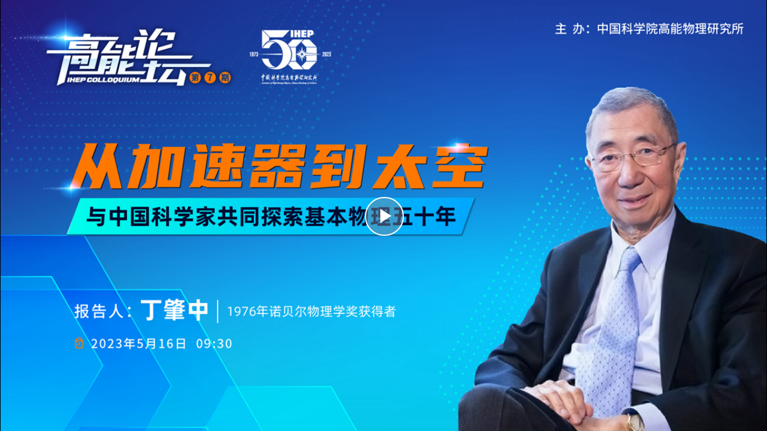

--- FILE ---
content_type: text/html;charset=UTF-8
request_url: https://cloud.quklive.com/cloud/a/embed/1684140519954246
body_size: 5604
content:
<!DOCTYPE html>
<html>
<head>
    <meta charset="utf-8">
    <title>从加速器到太空：与中国科学家共同探索基本物理五十年</title>
    <meta id="viewport" name="viewport"
          content="width=device-width, initial-scale=1.0, maximum-scale=1.0, minimum-scale=1.0, user-scalable=no"/>
    <link href="//img2.quklive.com/ui/static/css/videojs-7.11.5.min.css" rel="stylesheet">
    <link href="//img2.quklive.com/ui/static/css/videojs-resolution-switcher-v7.css" rel="stylesheet">
    <link href="https://g.alicdn.com/de/prismplayer/2.13.2/skins/default/aliplayer-min.css" rel="stylesheet"></link>
    
    <style type="text/css">
        html{overflow: hidden;}
        html,body,#my-video{width: 100%;height: 100%;padding: 0;margin: 0;}
        body{background:#191919;font-family:"宋体",Arial,Tahoma;}
        #v_e{width:100%;height:100%;background:#191919;text-align: center;position: relative;cursor:pointer;background-size:contain;background-position:center;background-repeat:no-repeat;}
        .word{font-size: 18px;color:#fff;position: absolute;top: 50%;margin: -10px 0 0 0;width:100%;}
        .video-js .vjs-time-control{display:block;}
        .video-js .vjs-remaining-time{display: none;}
        .video-js .vjs-time-control{min-width: 0.4em;padding: 0 0.2em;}
        .video-js .vjs-big-play-button{
            font-size: 2.5em;
            line-height: 2.5em;
            height: 2.5em;
            width: 2.5em;
            -webkit-border-radius: 2.5em;
            -moz-border-radius: 2.5em;
            border-radius: 2.5em;
            background-color: #73859f;
            background-color: rgba(115,133,159,.5);
            border-width: 0.06em;
            margin-top: -1.25em;
            margin-left: -1.25em;
            box-sizing:content-box;
            -moz-box-sizing:border-box;
        }
        .vjs-big-play-button .vjs-icon-placeholder {
            font-size: 1.63em;
        }
        .vjs-loading-spinner {
            font-size: 2.5em;
            width: 2em;
            height: 2em;
            border-radius: 1em;
            margin-top: -1em;
            margin-left: -1.5em;
        }

        .prism-setting-btn {
            display: none !important;
        }
        .prism-cc-btn {
            display: none !important;
        }
    </style>
    <script type="text/javascript">
        function getHttpsUrl(url){
            if (url == '') {
                return '';
            }
            var currentUrl = window.location.href
            if(currentUrl == undefined || currentUrl == null){
                return url;
            }
            if(currentUrl.indexOf("https") == 0){
                if(url.indexOf("http") == 0){
                    return url.replace('http://', 'https://')
                }
            }
            return url;
        }
    </script>
</head>
<body>


<div id="v_e" class="video-js  vjs-big-play-centered" style="display: none;">
    <button class="vjs-big-play-button" type="button" title="播放视频" aria-disabled="false" id="btn">
        <span aria-hidden="true" class="vjs-icon-placeholder"></span>
        <span class="vjs-control-text" aria-live="polite">播放视频</span>
    </button>
    <div class='word' id="word" style="display: none;">
        <p>
            直播已结束
        </p>
    </div>
</div>
<script type="text/javascript" src="//img2.quklive.com/ui/static/js/jquery.min.js"></script>
<script type="text/javascript">
        var poster = 'http://img.quklive.com/userUpload/1511487417745706/1511487417745706/picture/a0676d42-801e-4900-83d9-faeea5a1898a.jpg';
        $("#v_e").css("background-image", "url('"+getHttpsUrl(poster)+"')")
    $("#v_e").click(function(){
        $(this).attr("style", "");
        $("#btn").hide();
        $("#word").show();
    });
</script>
    <video id="my-video" class="video-js vjs-big-play-centered" controls preload="auto" playsinline="true" x5-playsinline="true" webkit-playsinline="true" ></video>
<script type="text/javascript" src="//img2.quklive.com/ui/static/js/jquery.min.js"></script>
<script src="//img2.quklive.com/ui/static/js/video/videojs-7.11.5.min.js"></script>
<script src="//img2.quklive.com/ui/static/js/video/videojs-7.11.5-zh-CN-2.js"></script>
<script src="//img2.quklive.com/ui/static/js/video/flv-1.5.0.min.js"></script>
<script src="//img2.quklive.com/ui/static/js/video/videojs-flvjs-0.2.0.min.js"></script>
<script src="//img2.quklive.com/ui/static/js/video/videojs-resolution-switcher-v7.js"></script>
<script src="https://g.alicdn.com/de/prismplayer/2.13.2/aliplayer-min.js"></script>
<script type="text/javascript" src="//img2.quklive.com/ui/static/js/buriedPoint-v3-20220729.js"></script><!-- 埋点 -->
<script type="text/javascript">
    <!-- 直播未开始时不播放录像 -->
    var isLive = false;

    var videoUrl = 'https://recordcdn.quklive.com/broadcast/activity/1684140519954246/record.m3u8';
    var hlsUrl = getHttpsUrl('https://play-a1.qukanvideo.com/live/1684140519954246.m3u8');
    var rtsFlag = 0;
    const HOURS24 = 86400000;
    const HOURS12 = 86400000/2;

    showPrompt()
    
    <!-- 低延迟直播时判断浏览器是否支持 -->
    if (rtsFlag == 1) {
        (function () {
            try {
                if (videoUrl.includes('artc')) {
                    const aliRts = AliRTS.createClient();
                    aliRts.isSupport({isReceiveVideo: true}).then(re => {
                        doPlay()
                    }).catch(() => {
                        videoUrl = hlsUrl
                        doPlay()
                    })
                } else{
                    doPlay()
                }
            } catch (e) {
                videoUrl = hlsUrl
                doPlay()
            }
        }());
    } else {
        doPlay()
    }

    function getTidyupTime (timestamp) {  // 传入毫秒时间戳
        var date = new Date(timestamp)
        var Y = date.getFullYear() + '/'
        var M = (date.getMonth() + 1 < 10 ? '0' + (date.getMonth() + 1) : date.getMonth() + 1) + '/'
        var D = date.getDate() < 10 ? '0' + date.getDate() + ' ' : date.getDate() + ' '
        var H = (date.getHours() < 10 ? '0' + date.getHours() : date.getHours()) + ':'
        var MINUTE = (date.getMinutes() < 10 ? '0' + date.getMinutes() : date.getMinutes()) + ':'
        var S = date.getSeconds() < 10 ? '0' + date.getSeconds() : date.getSeconds()
        return Y + M + D + H + MINUTE + S
    }

    function doPlay () {
        var poster = 'http://img.quklive.com/userUpload/1511487417745706/1511487417745706/picture/a0676d42-801e-4900-83d9-faeea5a1898a.jpg';
        var sources
        var playerOptions = {
            techOrder: ['html5', 'flvjs', 'rtsjs'],
            poster: getHttpsUrl(poster),
            sources:[],
            autoplay: false,
            controlBar:{
              currentTimeDisplay: true
            }
        }
        var activity = {"id":1684140519954246,"userId":1511487417745706,"name":"从加速器到太空：与中国科学家共同探索基本物理五十年","state":1,"updateTime":1684199604000,"createTime":1684140519000,"urlGroup":{"pushUrl":"","srtPushUrl":"","hlsUrl":"https://play-a1.qukanvideo.com/live/1684140519954246.m3u8","hdlUrl":"https://play-a1.qukanvideo.com/live/1684140519954246.flv","rtmpUrl":"rtmp://play-a1.qukanvideo.com/live/1684140519954246","recordUrl":"https://recordcdn.quklive.com/broadcast/activity/1684140519954246/record.m3u8","playUrl":"https://cloud.quklive.com/cloud/a/embed/1684140519954246","iframeUrl":"https://cloud.quklive.com/cloud/a/embed/1684140519954246","rtsUrl":"artc://play-a1.qukanvideo.com/live/1684140519954246_opus-RTS","hdlAudioUrl":"https://play-a1.qukanvideo.com/live/1684140519954246.flv?onlyaudio=1","rtmpAudioUrl":"rtmp://play-a1.qukanvideo.com/live/1684140519954246?onlyaudio=1","rtsAudioUrl":"artc://play-a1.qukanvideo.com/live/1684140519954246_opus-RTS@subvideo=no"},"watchCdnList":["alicdn_concurrency"],"pushCdnList":["alicdn_concurrency"],"watchUrls":[{"cdnName":"阿里-并发控制","hlsUrl":"http://play-a1.qukanvideo.com/live/1684140519954246.m3u8","hdlUrl":"http://play-a1.qukanvideo.com/live/1684140519954246.flv","rtmpUrl":"rtmp://play-a1.qukanvideo.com/live/1684140519954246","rtsUrl":"artc://play-a1.qukanvideo.com/live/1684140519954246_opus-RTS","recordUrl":"http://recordcdn.quklive.com/broadcast/activity/1684140519954246/record.m3u8","strength":5}],"enableDetection":false,"memberId":1511487417745706,"startTime":1684197048000,"endTime":1684211406000,"existLive":1,"capture":"http://img.quklive.com/userUpload/1511487417745706/1511487417745706/picture/a0676d42-801e-4900-83d9-faeea5a1898a.jpg","mark":0,"uploadFileId":0,"tag":"","liveType":1,"cdn":0,"pullUrl":"","pullStandbyUrlJson":"[]","pullPlatform":"","recordKeepDay":0,"recordPlayDuration":0,"concurrentNum":0,"classificationId":0,"transcodeList":"","transportProtocol":"hls","playUrl":"","qrcodeUrl":"","screenshot":"http://recordcdn-sh.quklive.com/broadcast/activity/1684140519954246/screenshot.jpg","recordStart":1684200948000,"recordEnd":1684207866000,"live":false,"auditState":-1,"show":true,"tableName":"activity6","free":false,"switchOpen":false,"switchMember":false,"hasDetail":false,"manyConcurrence":false,"concurrence":false,"hasPpt":false,"disableRecord":false,"deductDone":false,"isCourse":0,"interactEnable":0,"sinaFlag":0,"ignoreRecord":0,"mediaFlag":false,"subjectFlag":false,"exportFlag":false,"importFlag":false,"vrFlag":false,"_4kFlag":false,"portraitFlag":false,"srtFlag":false,"lineFlag":false,"isWechatLive":0,"rtsFlag":0,"timeMoveFlag":false,"distributionChannelFlag":false,"multiFlag":false,"customFieldFlag":false,"activityExtraFlag":false,"pullRecordFlag":false,"operatorId":1511487417745706,"standbyDRFlag":false,"iframeFlag":true,"timeState":1,"expired":true,"programLive":false,"openTranscode":false,"private":false};
        var transportProtocol = activity.transportProtocol;
        var isEnd = true
        if (activity) {
          var openTranscode = activity.openTranscode
          console.log(activity.urlGroup, openTranscode)
        }
        if (isLive && openTranscode && activity.urlGroup.transcodeList.length) {
            playerOptions.plugins = {
                videoJsResolutionSwitcher: {
                  dynamicLabel: true,
                  default: 'high'
                }
            }
            sources = setVideo(videoUrl)
            sources.label = '原画'
            playerOptions.sources = [sources]
            for (var i = 0; i < activity.urlGroup.transcodeList.length; i ++) {
                var item = activity.urlGroup.transcodeList[i]
                if (transportProtocol == 'hdl') {
                    sources = setVideo(item.hdlUrl);
                } else {
                    sources = setVideo(item.hlsUrl);
                }
                sources.label = item.templateNam
                playerOptions.sources.push(sources)
            }
        } else {
            sources = setVideo(videoUrl)
            playerOptions.sources = [sources]
        }

        console.log(isEnd, 'isEnd here')
        console.log(isLive, 'isLive here')
        console.log(activity, 'activity here')
        var player = null
        if (activity.timeMoveFlag && isLive) {
            let self = this
            this.getStartTime = 0  // liveTimeShiftUrl请求查询开始时间
            this.realStartTime = 0
            if (activity.startTime < new Date().valueOf() - HOURS12) {  // 如果直播开始时间比当前时间早24小时以上，则把请求查询开始时间设置为当前时间前移24小时
                this.getStartTime = new Date().valueOf() - HOURS12
            } else {
                this.getStartTime = activity.startTime
            }
            console.log(this.getStartTime, 'getStartTime')
            let apartUrl = activity.urlGroup.hlsUrl.split('/')
            this.liveTimeShiftUrl = '//'+apartUrl[2]+'/openapi/timeline/query?aliyunols=on&app='+apartUrl[3]+'&stream='+apartUrl[4].split('.')[0]+'&format=ts&lhs_start_unix_ms_0='+this.getStartTime+'&lhs_end_unix_ms_0='+activity.endTime
            console.log(this.liveTimeShiftUrl, 'liveTimeShiftUrl')

            $.ajax({
                url: this.liveTimeShiftUrl,
                async: false,
                type: 'GET',
                success: function (data) {
                    console.log(JSON.parse(data), 'get liveTimeShiftUrl success')
                    self.realStartTime = JSON.parse(data).content.timeline[0].start * 1000  // 请求得到直播活动时间内首个有效ts开始时间戳，单位秒
                    if (self.realStartTime < new Date().valueOf() - HOURS12) {  // 如果获得的首个有效ts片段开始时间比当前时间早24小时以上，则把直播开始时间设置为当前时间前移24小时
                        self.realStartTime = self.getTidyupTime(new Date().valueOf() - HOURS12)
                    } else {
                        self.realStartTime = self.getTidyupTime(self.realStartTime)
                    }
                    console.log(self.realStartTime, 'realStartTime')
                }
            })

            var firstFlag = true
            this.startTime = activity.startTime
            if (this.startTime < new Date().valueOf() - HOURS12) {  // 如果直播开始时间比当前时间早24小时以上，则把直播开始时间设置为当前时间前移24小时
                this.startTime = this.getTidyupTime(new Date().valueOf() - HOURS12)
            } else {
                this.startTime = this.getTidyupTime(new Date(activity.startTime))
            }
            this.endTime = this.getTidyupTime(new Date(activity.endTime))

            var aliPlayUrl = playerOptions.sources[0].src.replace('http://', '//')

            var param = {
                id: 'my-aliplayer',
                source: aliPlayUrl,
                width: '100%',
                height: '100%',
                autoplay: false,
                isLive: true,
                liveStartTime: realStartTime || startTime,
                liveOverTime: endTime,
                liveShiftMinOffset: '30'
            }
            player = new Aliplayer(param, function (player) {
                console.log("播放器创建成功")
            })
            player.on('play', function () {
                console.log('play')
                if (firstFlag) {
                    console.log("firstplay")
                    DM.visit("1684140519954246",videoUrl,"record", "1511487417745706");
                    DM.watching("1684140519954246",videoUrl,"record", "1511487417745706");
                }
                firstFlag = false
            });
            player.on('error', function (e) {
                $("#v_e").show()
                $(".video-js.vjs-error").hide()
            })
        } else {
            player = videojs('my-video', playerOptions, function () {
                this.on('play',function(){
                    var videoDom = document.querySelector('.video-js video')
                    videoDom.autoplay = true
                    videoDom.setAttribute('autoplay', true)
                })
            })

            player.on("firstplay", function(){
                console.log("firstplay")
                DM.visit("1684140519954246",videoUrl,"record", "1511487417745706");
                DM.watching("1684140519954246",videoUrl,"record", "1511487417745706");
            });
            player.on("error", function(e){
                $("#v_e").show()
                $(".video-js.vjs-error").hide()
            });
        }
        // 监听来自父窗口的消息
        window.addEventListener('message', function(event) {
          // 解析接收到的数据
          const message = event.data
          console.log('message', message)
          // 音量控制逻辑
          if (message.type === 'VOLUME_CONTROL') {
            const volume = parseFloat(message.value);
            
            // 验证音量值有效性
            if (!isNaN(volume) && volume >= 0 && volume <= 1) {
              if (activity.timeMoveFlag && isLive) {
                player.setVolume(volume)
              } else {
                player.volume(volume)
              }
            }
          }
        })
        setupAutoRefresh();
    }

    function setVideo (videoUrl) {
        if (!videoUrl) {
            return {}
        }
        let sources = {}
        sources.src = videoUrl.replace('http://', '//')
        if (videoUrl.indexOf('rtmp') === 0) {
            sources.type = 'rtmp/mp4'
        } else if (videoUrl.includes('.flv')) {
            sources.type = 'video/x-flv'
        } else if (videoUrl.includes('.m3u8')) {
            sources.type = 'application/x-mpegURL'
            sources.withCredentials = false
        } else if (videoUrl.includes('artc')) {
            sources.type = 'artc/mp4'
        } else {
            sources.type = 'video/mp4'
        }
        return sources
    }
    function showPrompt () {
      const previewCheckToken  = '';
      if (!previewCheckToken) return

      layer.prompt({title: '预览口令', closeBtn: 0, shadeClose: false, btn: ['确定']}, function(value, index, elem){
        if(value === '') return layer.msg('请输入预览口令', {offset: '16px'});
        $.ajax({
          type: "POST",
          url: "/cloud/embed/checkPreview",
          data: {
            'activityId': 1684140519954246,
            'previewCode': value,
            'previewCheckToken': previewCheckToken  
          }
        }).done(function(res) {
          if (res.code === 0) {
            if (res.value.checked) {
              layer.msg('口令正确', {offset: '16px'});
              layer.close(index);
            } else {
              layer.msg('口令错误', {offset: '16px'});
            }
          } else {
            layer.msg(res.msg, {offset: '16px'});
          }
        }).fail(function() {
          layer.msg('网络异常，请稍后重试', {offset: '16px'});
        });
      });
    }

    function setupAutoRefresh() {
        // 4小时 = 4 * 60 * 60 * 1000 = 14,400,000毫秒
        const FOUR_HOURS = 4 * 60 * 60 * 1000;

        // 设置定时器，到时间后自动刷新页面
        setTimeout(function() {
            console.log("页面已运行4小时，正在刷新...");
            window.location.reload();
        }, FOUR_HOURS);

        console.log("已设置4小时自动刷新");
}
</script>
</body>
</html>


--- FILE ---
content_type: text/javascript
request_url: https://img2.quklive.com/ui/static/js/video/videojs-flvjs-0.2.0.min.js
body_size: 1197
content:
!function e(t, r, o) {
  function n(l, f) {
    if (!r[l]) {
      if (!t[l]) {
        var u = "function" == typeof require && require;
        if (!f && u)
          return u(l, !0);
        if (i)
          return i(l, !0);
        var a = new Error("Cannot find module '" + l + "'");
        throw a.code = "MODULE_NOT_FOUND",
          a
      }
      var c = r[l] = {
        exports: {}
      };
      t[l][0].call(c.exports, function(e) {
        var r = t[l][1][e];
        return n(r || e)
      }, c, c.exports, e, t, r, o)
    }
    return r[l].exports
  }
  for (var i = "function" == typeof require && require, l = 0; l < o.length; l++)
    n(o[l]);
  return n
}({
  1: [function(e, t, r) {
    (function(e) {
        "use strict";
        function t(e, t) {
          if (!(e instanceof t))
            throw new TypeError("Cannot call a class as a function")
        }
        function o(e, t) {
          if (!e)
            throw new ReferenceError("this hasn't been initialised - super() hasn't been called");
          return !t || "object" != typeof t && "function" != typeof t ? e : t
        }
        function n(e, t) {
          if ("function" != typeof t && null !== t)
            throw new TypeError("Super expression must either be null or a function, not " + typeof t);
          e.prototype = Object.create(t && t.prototype, {
            constructor: {
              value: e,
              enumerable: !1,
              writable: !0,
              configurable: !0
            }
          }),
          t && (Object.setPrototypeOf ? Object.setPrototypeOf(e, t) : e.__proto__ = t)
        }
        Object.defineProperty(r, "__esModule", {
          value: !0
        });
        var i = function() {
          function e(e, t) {
            for (var r = 0; r < t.length; r++) {
              var o = t[r];
              o.enumerable = o.enumerable || !1,
                o.configurable = !0,
              "value"in o && (o.writable = !0),
                Object.defineProperty(e, o.key, o)
            }
          }
          return function(t, r, o) {
            return r && e(t.prototype, r),
            o && e(t, o),
              t
          }
        }()
          , l = function e(t, r, o) {
          null === t && (t = Function.prototype);
          var n = Object.getOwnPropertyDescriptor(t, r);
          if (void 0 === n) {
            var i = Object.getPrototypeOf(t);
            return null === i ? void 0 : e(i, r, o)
          }
          if ("value"in n)
            return n.value;
          var l = n.get;
          if (void 0 !== l)
            return l.call(o)
        }
          , f = "undefined" != typeof window ? window.videojs : void 0 !== e ? e.videojs : null
          , u = function(e) {
          return e && e.__esModule ? e : {
            default: e
          }
        }(f)
          , a = u.default.getTech("Html5")
          , c = u.default.mergeOptions || u.default.util.mergeOptions
          , s = {
          mediaDataSource: {},
          config: {}
        }
          , p = function(e) {
          function r(e, n) {
            return t(this, r),
              e = c(s, e),
              o(this, (r.__proto__ || Object.getPrototypeOf(r)).call(this, e, n))
          }
          return n(r, e),
            i(r, [{
              key: "setSrc",
              value: function(e) {
                this.flvPlayer && (this.flvPlayer.detachMediaElement(),
                  this.flvPlayer.destroy());
                var t = {}
                  , r = this.options_.config;
                  t.type = void 0 === t.type ? "flv" : t.type,
                  t.url = e,
                  t.segments && (t.segments[0].url = e),
                  this.flvPlayer = window.flvjs.createPlayer(t, r),
                  this.flvPlayer.attachMediaElement(this.el_),
                  this.flvPlayer.load()
              }
            }, {
              key: "dispose",
              value: function() {
                this.flvPlayer && (this.flvPlayer.detachMediaElement(),
                  this.flvPlayer.destroy()),
                  l(r.prototype.__proto__ || Object.getPrototypeOf(r.prototype), "dispose", this).call(this)
              }
            }]),
            r
        }(a);
        p.isSupported = function() {
          return window.flvjs && window.flvjs.isSupported()
        }
          ,
          p.formats = {
            "video/flv": "FLV",
            "video/x-flv": "FLV"
          },
          p.canPlayType = function(e) {
            return p.isSupported() && e in p.formats ? "maybe" : ""
          }
          ,
          p.canPlaySource = function(e, t) {
            return p.canPlayType(e.type)
          }
          ,
          p.VERSION = "0.2.0",
          u.default.registerTech("Flvjs", p),
          r.default = p
      }
    ).call(this, "undefined" != typeof global ? global : "undefined" != typeof self ? self : "undefined" != typeof window ? window : {})
  }
    , {}]
}, {}, [1]);


--- FILE ---
content_type: text/javascript
request_url: https://img2.quklive.com/ui/static/js/video/flv-1.5.0.min.js
body_size: 68935
content:
!function(e) {
  if ("object" == typeof exports && "undefined" != typeof module)
    module.exports = e();
  else if ("function" == typeof define && define.amd)
    define([], e);
  else {
    var t;
    t = "undefined" != typeof window ? window : "undefined" != typeof global ? global : "undefined" != typeof self ? self : this,
      t.flvjs = e()
  }
}(function() {
  var e;
  return function e(t, n, i) {
    function r(a, o) {
      if (!n[a]) {
        if (!t[a]) {
          var u = "function" == typeof require && require;
          if (!o && u)
            return u(a, !0);
          if (s)
            return s(a, !0);
          var l = new Error("Cannot find module '" + a + "'");
          throw l.code = "MODULE_NOT_FOUND",
            l
        }
        var d = n[a] = {
          exports: {}
        };
        t[a][0].call(d.exports, function(e) {
          var n = t[a][1][e];
          return r(n || e)
        }, d, d.exports, e, t, n, i)
      }
      return n[a].exports
    }
    for (var s = "function" == typeof require && require, a = 0; a < i.length; a++)
      r(i[a]);
    return r
  }({
    1: [function(t, n, i) {
      (function(r, s) {
          !function(t, r) {
            "object" == typeof i && void 0 !== n ? n.exports = r() : "function" == typeof e && e.amd ? e(r) : t.ES6Promise = r()
          }(this, function() {
            "use strict";
            function e(e) {
              var t = typeof e;
              return null !== e && ("object" === t || "function" === t)
            }
            function n(e) {
              return "function" == typeof e
            }
            function i(e) {
              V = e
            }
            function a(e) {
              z = e
            }
            function o() {
              return void 0 !== G ? function() {
                  G(l)
                }
                : u()
            }
            function u() {
              var e = setTimeout;
              return function() {
                return e(l, 1)
              }
            }
            function l() {
              for (var e = 0; e < F; e += 2) {
                (0,
                  Y[e])(Y[e + 1]),
                  Y[e] = void 0,
                  Y[e + 1] = void 0
              }
              F = 0
            }
            function d(e, t) {
              var n = this
                , i = new this.constructor(f);
              void 0 === i[Q] && C(i);
              var r = n._state;
              if (r) {
                var s = arguments[r - 1];
                z(function() {
                  return w(r, i, s, n._result)
                })
              } else
                L(n, i, e, t);
              return i
            }
            function h(e) {
              var t = this;
              if (e && "object" == typeof e && e.constructor === t)
                return e;
              var n = new t(f);
              return E(n, e),
                n
            }
            function f() {}
            function c() {
              return new TypeError("You cannot resolve a promise with itself")
            }
            function _() {
              return new TypeError("A promises callback cannot return that same promise.")
            }
            function m(e) {
              try {
                return e.then
              } catch (e) {
                return te.error = e,
                  te
              }
            }
            function p(e, t, n, i) {
              try {
                e.call(t, n, i)
              } catch (e) {
                return e
              }
            }
            function v(e, t, n) {
              z(function(e) {
                var i = !1
                  , r = p(n, t, function(n) {
                  i || (i = !0,
                    t !== n ? E(e, n) : S(e, n))
                }, function(t) {
                  i || (i = !0,
                    k(e, t))
                }, "Settle: " + (e._label || " unknown promise"));
                !i && r && (i = !0,
                  k(e, r))
              }, e)
            }
            function g(e, t) {
              t._state === $ ? S(e, t._result) : t._state === ee ? k(e, t._result) : L(t, void 0, function(t) {
                return E(e, t)
              }, function(t) {
                return k(e, t)
              })
            }
            function y(e, t, i) {
              t.constructor === e.constructor && i === d && t.constructor.resolve === h ? g(e, t) : i === te ? (k(e, te.error),
                te.error = null) : void 0 === i ? S(e, t) : n(i) ? v(e, t, i) : S(e, t)
            }
            function E(t, n) {
              t === n ? k(t, c()) : e(n) ? y(t, n, m(n)) : S(t, n)
            }
            function b(e) {
              e._onerror && e._onerror(e._result),
                R(e)
            }
            function S(e, t) {
              e._state === J && (e._result = t,
                e._state = $,
              0 !== e._subscribers.length && z(R, e))
            }
            function k(e, t) {
              e._state === J && (e._state = ee,
                e._result = t,
                z(b, e))
            }
            function L(e, t, n, i) {
              var r = e._subscribers
                , s = r.length;
              e._onerror = null,
                r[s] = t,
                r[s + $] = n,
                r[s + ee] = i,
              0 === s && e._state && z(R, e)
            }
            function R(e) {
              var t = e._subscribers
                , n = e._state;
              if (0 !== t.length) {
                for (var i = void 0, r = void 0, s = e._result, a = 0; a < t.length; a += 3)
                  i = t[a],
                    r = t[a + n],
                    i ? w(n, i, r, s) : r(s);
                e._subscribers.length = 0
              }
            }
            function A(e, t) {
              try {
                return e(t)
              } catch (e) {
                return te.error = e,
                  te
              }
            }
            function w(e, t, i, r) {
              var s = n(i)
                , a = void 0
                , o = void 0
                , u = void 0
                , l = void 0;
              if (s) {
                if (a = A(i, r),
                  a === te ? (l = !0,
                    o = a.error,
                    a.error = null) : u = !0,
                t === a)
                  return void k(t, _())
              } else
                a = r,
                  u = !0;
              t._state !== J || (s && u ? E(t, a) : l ? k(t, o) : e === $ ? S(t, a) : e === ee && k(t, a))
            }
            function T(e, t) {
              try {
                t(function(t) {
                  E(e, t)
                }, function(t) {
                  k(e, t)
                })
              } catch (t) {
                k(e, t)
              }
            }
            function O() {
              return ne++
            }
            function C(e) {
              e[Q] = ne++,
                e._state = void 0,
                e._result = void 0,
                e._subscribers = []
            }
            function I() {
              return new Error("Array Methods must be provided an Array")
            }
            function D(e) {
              return new ie(this,e).promise
            }
            function x(e) {
              var t = this;
              return new t(N(e) ? function(n, i) {
                  for (var r = e.length, s = 0; s < r; s++)
                    t.resolve(e[s]).then(n, i)
                }
                : function(e, t) {
                  return t(new TypeError("You must pass an array to race."))
                }
              )
            }
            function M(e) {
              var t = this
                , n = new t(f);
              return k(n, e),
                n
            }
            function B() {
              throw new TypeError("You must pass a resolver function as the first argument to the promise constructor")
            }
            function j() {
              throw new TypeError("Failed to construct 'Promise': Please use the 'new' operator, this object constructor cannot be called as a function.")
            }
            function P() {
              var e = void 0;
              if (void 0 !== s)
                e = s;
              else if ("undefined" != typeof self)
                e = self;
              else
                try {
                  e = Function("return this")()
                } catch (e) {
                  throw new Error("polyfill failed because global object is unavailable in this environment")
                }
              var t = e.Promise;
              if (t) {
                var n = null;
                try {
                  n = Object.prototype.toString.call(t.resolve())
                } catch (e) {}
                if ("[object Promise]" === n && !t.cast)
                  return
              }
              e.Promise = re
            }
            var U = void 0;
            U = Array.isArray ? Array.isArray : function(e) {
              return "[object Array]" === Object.prototype.toString.call(e)
            }
            ;
            var N = U
              , F = 0
              , G = void 0
              , V = void 0
              , z = function(e, t) {
              Y[F] = e,
                Y[F + 1] = t,
              2 === (F += 2) && (V ? V(l) : Z())
            }
              , H = "undefined" != typeof window ? window : void 0
              , K = H || {}
              , q = K.MutationObserver || K.WebKitMutationObserver
              , W = "undefined" == typeof self && void 0 !== r && "[object process]" === {}.toString.call(r)
              , X = "undefined" != typeof Uint8ClampedArray && "undefined" != typeof importScripts && "undefined" != typeof MessageChannel
              , Y = new Array(1e3)
              , Z = void 0;
            Z = W ? function() {
              return function() {
                return r.nextTick(l)
              }
            }() : q ? function() {
              var e = 0
                , t = new q(l)
                , n = document.createTextNode("");
              return t.observe(n, {
                characterData: !0
              }),
                function() {
                  n.data = e = ++e % 2
                }
            }() : X ? function() {
              var e = new MessageChannel;
              return e.port1.onmessage = l,
                function() {
                  return e.port2.postMessage(0)
                }
            }() : void 0 === H && "function" == typeof t ? function() {
              try {
                var e = Function("return this")().require("vertx");
                return G = e.runOnLoop || e.runOnContext,
                  o()
              } catch (e) {
                return u()
              }
            }() : u();
            var Q = Math.random().toString(36).substring(2)
              , J = void 0
              , $ = 1
              , ee = 2
              , te = {
              error: null
            }
              , ne = 0
              , ie = function() {
              function e(e, t) {
                this._instanceConstructor = e,
                  this.promise = new e(f),
                this.promise[Q] || C(this.promise),
                  N(t) ? (this.length = t.length,
                    this._remaining = t.length,
                    this._result = new Array(this.length),
                    0 === this.length ? S(this.promise, this._result) : (this.length = this.length || 0,
                      this._enumerate(t),
                    0 === this._remaining && S(this.promise, this._result))) : k(this.promise, I())
              }
              return e.prototype._enumerate = function(e) {
                for (var t = 0; this._state === J && t < e.length; t++)
                  this._eachEntry(e[t], t)
              }
                ,
                e.prototype._eachEntry = function(e, t) {
                  var n = this._instanceConstructor
                    , i = n.resolve;
                  if (i === h) {
                    var r = m(e);
                    if (r === d && e._state !== J)
                      this._settledAt(e._state, t, e._result);
                    else if ("function" != typeof r)
                      this._remaining--,
                        this._result[t] = e;
                    else if (n === re) {
                      var s = new n(f);
                      y(s, e, r),
                        this._willSettleAt(s, t)
                    } else
                      this._willSettleAt(new n(function(t) {
                          return t(e)
                        }
                      ), t)
                  } else
                    this._willSettleAt(i(e), t)
                }
                ,
                e.prototype._settledAt = function(e, t, n) {
                  var i = this.promise;
                  i._state === J && (this._remaining--,
                    e === ee ? k(i, n) : this._result[t] = n),
                  0 === this._remaining && S(i, this._result)
                }
                ,
                e.prototype._willSettleAt = function(e, t) {
                  var n = this;
                  L(e, void 0, function(e) {
                    return n._settledAt($, t, e)
                  }, function(e) {
                    return n._settledAt(ee, t, e)
                  })
                }
                ,
                e
            }()
              , re = function() {
              function e(t) {
                this[Q] = O(),
                  this._result = this._state = void 0,
                  this._subscribers = [],
                f !== t && ("function" != typeof t && B(),
                  this instanceof e ? T(this, t) : j())
              }
              return e.prototype.catch = function(e) {
                return this.then(null, e)
              }
                ,
                e.prototype.finally = function(e) {
                  var t = this
                    , i = t.constructor;
                  return n(e) ? t.then(function(t) {
                    return i.resolve(e()).then(function() {
                      return t
                    })
                  }, function(t) {
                    return i.resolve(e()).then(function() {
                      throw t
                    })
                  }) : t.then(e, e)
                }
                ,
                e
            }();
            return re.prototype.then = d,
              re.all = D,
              re.race = x,
              re.resolve = h,
              re.reject = M,
              re._setScheduler = i,
              re._setAsap = a,
              re._asap = z,
              re.polyfill = P,
              re.Promise = re,
              re
          })
        }
      ).call(this, t("_process"), "undefined" != typeof global ? global : "undefined" != typeof self ? self : "undefined" != typeof window ? window : {})
    }
      , {
        _process: 3
      }],
    2: [function(e, t, n) {
      function i() {
        this._events = this._events || {},
          this._maxListeners = this._maxListeners || void 0
      }
      function r(e) {
        return "function" == typeof e
      }
      function s(e) {
        return "number" == typeof e
      }
      function a(e) {
        return "object" == typeof e && null !== e
      }
      function o(e) {
        return void 0 === e
      }
      t.exports = i,
        i.EventEmitter = i,
        i.prototype._events = void 0,
        i.prototype._maxListeners = void 0,
        i.defaultMaxListeners = 10,
        i.prototype.setMaxListeners = function(e) {
          if (!s(e) || e < 0 || isNaN(e))
            throw TypeError("n must be a positive number");
          return this._maxListeners = e,
            this
        }
        ,
        i.prototype.emit = function(e) {
          var t, n, i, s, u, l;
          if (this._events || (this._events = {}),
          "error" === e && (!this._events.error || a(this._events.error) && !this._events.error.length)) {
            if ((t = arguments[1])instanceof Error)
              throw t;
            var d = new Error('Uncaught, unspecified "error" event. (' + t + ")");
            throw d.context = t,
              d
          }
          if (n = this._events[e],
            o(n))
            return !1;
          if (r(n))
            switch (arguments.length) {
              case 1:
                n.call(this);
                break;
              case 2:
                n.call(this, arguments[1]);
                break;
              case 3:
                n.call(this, arguments[1], arguments[2]);
                break;
              default:
                s = Array.prototype.slice.call(arguments, 1),
                  n.apply(this, s)
            }
          else if (a(n))
            for (s = Array.prototype.slice.call(arguments, 1),
                   l = n.slice(),
                   i = l.length,
                   u = 0; u < i; u++)
              l[u].apply(this, s);
          return !0
        }
        ,
        i.prototype.addListener = function(e, t) {
          var n;
          if (!r(t))
            throw TypeError("listener must be a function");
          return this._events || (this._events = {}),
          this._events.newListener && this.emit("newListener", e, r(t.listener) ? t.listener : t),
            this._events[e] ? a(this._events[e]) ? this._events[e].push(t) : this._events[e] = [this._events[e], t] : this._events[e] = t,
          a(this._events[e]) && !this._events[e].warned && (n = o(this._maxListeners) ? i.defaultMaxListeners : this._maxListeners) && n > 0 && this._events[e].length > n && (this._events[e].warned = !0,
            console.error("(node) warning: possible EventEmitter memory leak detected. %d listeners added. Use emitter.setMaxListeners() to increase limit.", this._events[e].length),
          "function" == typeof console.trace && console.trace()),
            this
        }
        ,
        i.prototype.on = i.prototype.addListener,
        i.prototype.once = function(e, t) {
          function n() {
            this.removeListener(e, n),
            i || (i = !0,
              t.apply(this, arguments))
          }
          if (!r(t))
            throw TypeError("listener must be a function");
          var i = !1;
          return n.listener = t,
            this.on(e, n),
            this
        }
        ,
        i.prototype.removeListener = function(e, t) {
          var n, i, s, o;
          if (!r(t))
            throw TypeError("listener must be a function");
          if (!this._events || !this._events[e])
            return this;
          if (n = this._events[e],
            s = n.length,
            i = -1,
          n === t || r(n.listener) && n.listener === t)
            delete this._events[e],
            this._events.removeListener && this.emit("removeListener", e, t);
          else if (a(n)) {
            for (o = s; o-- > 0; )
              if (n[o] === t || n[o].listener && n[o].listener === t) {
                i = o;
                break
              }
            if (i < 0)
              return this;
            1 === n.length ? (n.length = 0,
              delete this._events[e]) : n.splice(i, 1),
            this._events.removeListener && this.emit("removeListener", e, t)
          }
          return this
        }
        ,
        i.prototype.removeAllListeners = function(e) {
          var t, n;
          if (!this._events)
            return this;
          if (!this._events.removeListener)
            return 0 === arguments.length ? this._events = {} : this._events[e] && delete this._events[e],
              this;
          if (0 === arguments.length) {
            for (t in this._events)
              "removeListener" !== t && this.removeAllListeners(t);
            return this.removeAllListeners("removeListener"),
              this._events = {},
              this
          }
          if (n = this._events[e],
            r(n))
            this.removeListener(e, n);
          else if (n)
            for (; n.length; )
              this.removeListener(e, n[n.length - 1]);
          return delete this._events[e],
            this
        }
        ,
        i.prototype.listeners = function(e) {
          return this._events && this._events[e] ? r(this._events[e]) ? [this._events[e]] : this._events[e].slice() : []
        }
        ,
        i.prototype.listenerCount = function(e) {
          if (this._events) {
            var t = this._events[e];
            if (r(t))
              return 1;
            if (t)
              return t.length
          }
          return 0
        }
        ,
        i.listenerCount = function(e, t) {
          return e.listenerCount(t)
        }
    }
      , {}],
    3: [function(e, t, n) {
      function i() {
        throw new Error("setTimeout has not been defined")
      }
      function r() {
        throw new Error("clearTimeout has not been defined")
      }
      function s(e) {
        if (h === setTimeout)
          return setTimeout(e, 0);
        if ((h === i || !h) && setTimeout)
          return h = setTimeout,
            setTimeout(e, 0);
        try {
          return h(e, 0)
        } catch (t) {
          try {
            return h.call(null, e, 0)
          } catch (t) {
            return h.call(this, e, 0)
          }
        }
      }
      function a(e) {
        if (f === clearTimeout)
          return clearTimeout(e);
        if ((f === r || !f) && clearTimeout)
          return f = clearTimeout,
            clearTimeout(e);
        try {
          return f(e)
        } catch (t) {
          try {
            return f.call(null, e)
          } catch (t) {
            return f.call(this, e)
          }
        }
      }
      function o() {
        p && _ && (p = !1,
          _.length ? m = _.concat(m) : v = -1,
        m.length && u())
      }
      function u() {
        if (!p) {
          var e = s(o);
          p = !0;
          for (var t = m.length; t; ) {
            for (_ = m,
                   m = []; ++v < t; )
              _ && _[v].run();
            v = -1,
              t = m.length
          }
          _ = null,
            p = !1,
            a(e)
        }
      }
      function l(e, t) {
        this.fun = e,
          this.array = t
      }
      function d() {}
      var h, f, c = t.exports = {};
      !function() {
        try {
          h = "function" == typeof setTimeout ? setTimeout : i
        } catch (e) {
          h = i
        }
        try {
          f = "function" == typeof clearTimeout ? clearTimeout : r
        } catch (e) {
          f = r
        }
      }();
      var _, m = [], p = !1, v = -1;
      c.nextTick = function(e) {
        var t = new Array(arguments.length - 1);
        if (arguments.length > 1)
          for (var n = 1; n < arguments.length; n++)
            t[n - 1] = arguments[n];
        m.push(new l(e,t)),
        1 !== m.length || p || s(u)
      }
        ,
        l.prototype.run = function() {
          this.fun.apply(null, this.array)
        }
        ,
        c.title = "browser",
        c.browser = !0,
        c.env = {},
        c.argv = [],
        c.version = "",
        c.versions = {},
        c.on = d,
        c.addListener = d,
        c.once = d,
        c.off = d,
        c.removeListener = d,
        c.removeAllListeners = d,
        c.emit = d,
        c.prependListener = d,
        c.prependOnceListener = d,
        c.listeners = function(e) {
          return []
        }
        ,
        c.binding = function(e) {
          throw new Error("process.binding is not supported")
        }
        ,
        c.cwd = function() {
          return "/"
        }
        ,
        c.chdir = function(e) {
          throw new Error("process.chdir is not supported")
        }
        ,
        c.umask = function() {
          return 0
        }
    }
      , {}],
    4: [function(e, t, n) {
      var i = arguments[3]
        , r = arguments[4]
        , s = arguments[5]
        , a = JSON.stringify;
      t.exports = function(e, t) {
        function n(e) {
          p[e] = !0;
          for (var t in r[e][1]) {
            var i = r[e][1][t];
            p[i] || n(i)
          }
        }
        for (var o, u = Object.keys(s), l = 0, d = u.length; l < d; l++) {
          var h = u[l]
            , f = s[h].exports;
          if (f === e || f && f.default === e) {
            o = h;
            break
          }
        }
        if (!o) {
          o = Math.floor(Math.pow(16, 8) * Math.random()).toString(16);
          for (var c = {}, l = 0, d = u.length; l < d; l++) {
            var h = u[l];
            c[h] = h
          }
          r[o] = ["function(require,module,exports){" + e + "(self); }", c]
        }
        var _ = Math.floor(Math.pow(16, 8) * Math.random()).toString(16)
          , m = {};
        m[o] = o,
          r[_] = ["function(require,module,exports){var f = require(" + a(o) + ");(f.default ? f.default : f)(self);}", m];
        var p = {};
        n(_);
        var v = "(" + i + ")({" + Object.keys(p).map(function(e) {
          return a(e) + ":[" + r[e][0] + "," + a(r[e][1]) + "]"
        }).join(",") + "},{},[" + a(_) + "])"
          , g = window.URL || window.webkitURL || window.mozURL || window.msURL
          , y = new Blob([v],{
          type: "text/javascript"
        });
        if (t && t.bare)
          return y;
        var E = g.createObjectURL(y)
          , b = new Worker(E);
        return b.objectURL = E,
          b
      }
    }
      , {}],
    5: [function(e, t, n) {
      "use strict";
      function i() {
        return Object.assign({}, r)
      }
      Object.defineProperty(n, "__esModule", {
        value: !0
      }),
        n.createDefaultConfig = i;
      var r = n.defaultConfig = {
        enableWorker: !1,
        enableStashBuffer: !0,
        stashInitialSize: void 0,
        isLive: !1,
        lazyLoad: !0,
        lazyLoadMaxDuration: 180,
        lazyLoadRecoverDuration: 30,
        deferLoadAfterSourceOpen: !0,
        autoCleanupMaxBackwardDuration: 180,
        autoCleanupMinBackwardDuration: 120,
        statisticsInfoReportInterval: 600,
        fixAudioTimestampGap: !0,
        accurateSeek: !1,
        seekType: "range",
        seekParamStart: "bstart",
        seekParamEnd: "bend",
        rangeLoadZeroStart: !1,
        customSeekHandler: void 0,
        reuseRedirectedURL: !1,
        headers: void 0,
        customLoader: void 0
      }
    }
      , {}],
    6: [function(e, t, n) {
      "use strict";
      function i(e, t) {
        if (!(e instanceof t))
          throw new TypeError("Cannot call a class as a function")
      }
      Object.defineProperty(n, "__esModule", {
        value: !0
      });
      var r = function() {
        function e(e, t) {
          for (var n = 0; n < t.length; n++) {
            var i = t[n];
            i.enumerable = i.enumerable || !1,
              i.configurable = !0,
            "value"in i && (i.writable = !0),
              Object.defineProperty(e, i.key, i)
          }
        }
        return function(t, n, i) {
          return n && e(t.prototype, n),
          i && e(t, i),
            t
        }
      }()
        , s = e("../io/io-controller.js")
        , a = function(e) {
        return e && e.__esModule ? e : {
          default: e
        }
      }(s)
        , o = e("../config.js")
        , u = function() {
        function e() {
          i(this, e)
        }
        return r(e, null, [{
          key: "supportMSEH264Playback",
          value: function() {
            return window.MediaSource && window.MediaSource.isTypeSupported('video/mp4; codecs="avc1.42E01E,mp4a.40.2"')
          }
        }, {
          key: "supportNetworkStreamIO",
          value: function() {
            var e = new a.default({},(0,
              o.createDefaultConfig)())
              , t = e.loaderType;
            return e.destroy(),
            "fetch-stream-loader" == t || "xhr-moz-chunked-loader" == t
          }
        }, {
          key: "getNetworkLoaderTypeName",
          value: function() {
            var e = new a.default({},(0,
              o.createDefaultConfig)())
              , t = e.loaderType;
            return e.destroy(),
              t
          }
        }, {
          key: "supportNativeMediaPlayback",
          value: function(t) {
            void 0 == e.videoElement && (e.videoElement = window.document.createElement("video"));
            var n = e.videoElement.canPlayType(t);
            return "probably" === n || "maybe" == n
          }
        }, {
          key: "getFeatureList",
          value: function() {
            var t = {
              mseFlvPlayback: !1,
              mseLiveFlvPlayback: !1,
              networkStreamIO: !1,
              networkLoaderName: "",
              nativeMP4H264Playback: !1,
              nativeWebmVP8Playback: !1,
              nativeWebmVP9Playback: !1
            };
            return t.mseFlvPlayback = e.supportMSEH264Playback(),
              t.networkStreamIO = e.supportNetworkStreamIO(),
              t.networkLoaderName = e.getNetworkLoaderTypeName(),
              t.mseLiveFlvPlayback = t.mseFlvPlayback && t.networkStreamIO,
              t.nativeMP4H264Playback = e.supportNativeMediaPlayback('video/mp4; codecs="avc1.42001E, mp4a.40.2"'),
              t.nativeWebmVP8Playback = e.supportNativeMediaPlayback('video/webm; codecs="vp8.0, vorbis"'),
              t.nativeWebmVP9Playback = e.supportNativeMediaPlayback('video/webm; codecs="vp9"'),
              t
          }
        }]),
          e
      }();
      n.default = u
    }
      , {
        "../config.js": 5,
        "../io/io-controller.js": 23
      }],
    7: [function(e, t, n) {
      "use strict";
      function i(e, t) {
        if (!(e instanceof t))
          throw new TypeError("Cannot call a class as a function")
      }
      Object.defineProperty(n, "__esModule", {
        value: !0
      });
      var r = function() {
        function e(e, t) {
          for (var n = 0; n < t.length; n++) {
            var i = t[n];
            i.enumerable = i.enumerable || !1,
              i.configurable = !0,
            "value"in i && (i.writable = !0),
              Object.defineProperty(e, i.key, i)
          }
        }
        return function(t, n, i) {
          return n && e(t.prototype, n),
          i && e(t, i),
            t
        }
      }()
        , s = function() {
        function e() {
          i(this, e),
            this.mimeType = null,
            this.duration = null,
            this.hasAudio = null,
            this.hasVideo = null,
            this.audioCodec = null,
            this.videoCodec = null,
            this.audioDataRate = null,
            this.videoDataRate = null,
            this.audioSampleRate = null,
            this.audioChannelCount = null,
            this.width = null,
            this.height = null,
            this.fps = null,
            this.profile = null,
            this.level = null,
            this.refFrames = null,
            this.chromaFormat = null,
            this.sarNum = null,
            this.sarDen = null,
            this.metadata = null,
            this.segments = null,
            this.segmentCount = null,
            this.hasKeyframesIndex = null,
            this.keyframesIndex = null
        }
        return r(e, [{
          key: "isComplete",
          value: function() {
            var e = !1 === this.hasAudio || !0 === this.hasAudio && null != this.audioCodec && null != this.audioSampleRate && null != this.audioChannelCount
              , t = !1 === this.hasVideo || !0 === this.hasVideo && null != this.videoCodec && null != this.width && null != this.height && null != this.fps && null != this.profile && null != this.level && null != this.refFrames && null != this.chromaFormat && null != this.sarNum && null != this.sarDen;
            return null != this.mimeType && null != this.duration && null != this.metadata && null != this.hasKeyframesIndex && e && t
          }
        }, {
          key: "isSeekable",
          value: function() {
            return !0 === this.hasKeyframesIndex
          }
        }, {
          key: "getNearestKeyframe",
          value: function(e) {
            if (null == this.keyframesIndex)
              return null;
            var t = this.keyframesIndex
              , n = this._search(t.times, e);
            return {
              index: n,
              milliseconds: t.times[n],
              fileposition: t.filepositions[n]
            }
          }
        }, {
          key: "_search",
          value: function(e, t) {
            var n = 0
              , i = e.length - 1
              , r = 0
              , s = 0
              , a = i;
            for (t < e[0] && (n = 0,
              s = a + 1); s <= a; ) {
              if ((r = s + Math.floor((a - s) / 2)) === i || t >= e[r] && t < e[r + 1]) {
                n = r;
                break
              }
              e[r] < t ? s = r + 1 : a = r - 1
            }
            return n
          }
        }]),
          e
      }();
      n.default = s
    }
      , {}],
    8: [function(e, t, n) {
      "use strict";
      function i(e, t) {
        if (!(e instanceof t))
          throw new TypeError("Cannot call a class as a function")
      }
      Object.defineProperty(n, "__esModule", {
        value: !0
      });
      var r = function() {
        function e(e, t) {
          for (var n = 0; n < t.length; n++) {
            var i = t[n];
            i.enumerable = i.enumerable || !1,
              i.configurable = !0,
            "value"in i && (i.writable = !0),
              Object.defineProperty(e, i.key, i)
          }
        }
        return function(t, n, i) {
          return n && e(t.prototype, n),
          i && e(t, i),
            t
        }
      }();
      n.SampleInfo = function e(t, n, r, s, a) {
        i(this, e),
          this.dts = t,
          this.pts = n,
          this.duration = r,
          this.originalDts = s,
          this.isSyncPoint = a,
          this.fileposition = null
      }
        ,
        n.MediaSegmentInfo = function() {
          function e() {
            i(this, e),
              this.beginDts = 0,
              this.endDts = 0,
              this.beginPts = 0,
              this.endPts = 0,
              this.originalBeginDts = 0,
              this.originalEndDts = 0,
              this.syncPoints = [],
              this.firstSample = null,
              this.lastSample = null
          }
          return r(e, [{
            key: "appendSyncPoint",
            value: function(e) {
              e.isSyncPoint = !0,
                this.syncPoints.push(e)
            }
          }]),
            e
        }(),
        n.IDRSampleList = function() {
          function e() {
            i(this, e),
              this._list = []
          }
          return r(e, [{
            key: "clear",
            value: function() {
              this._list = []
            }
          }, {
            key: "appendArray",
            value: function(e) {
              var t = this._list;
              0 !== e.length && (t.length > 0 && e[0].originalDts < t[t.length - 1].originalDts && this.clear(),
                Array.prototype.push.apply(t, e))
            }
          }, {
            key: "getLastSyncPointBeforeDts",
            value: function(e) {
              if (0 == this._list.length)
                return null;
              var t = this._list
                , n = 0
                , i = t.length - 1
                , r = 0
                , s = 0
                , a = i;
              for (e < t[0].dts && (n = 0,
                s = a + 1); s <= a; ) {
                if ((r = s + Math.floor((a - s) / 2)) === i || e >= t[r].dts && e < t[r + 1].dts) {
                  n = r;
                  break
                }
                t[r].dts < e ? s = r + 1 : a = r - 1
              }
              return this._list[n]
            }
          }]),
            e
        }(),
        n.MediaSegmentInfoList = function() {
          function e(t) {
            i(this, e),
              this._type = t,
              this._list = [],
              this._lastAppendLocation = -1
          }
          return r(e, [{
            key: "isEmpty",
            value: function() {
              return 0 === this._list.length
            }
          }, {
            key: "clear",
            value: function() {
              this._list = [],
                this._lastAppendLocation = -1
            }
          }, {
            key: "_searchNearestSegmentBefore",
            value: function(e) {
              var t = this._list;
              if (0 === t.length)
                return -2;
              var n = t.length - 1
                , i = 0
                , r = 0
                , s = n
                , a = 0;
              if (e < t[0].originalBeginDts)
                return a = -1;
              for (; r <= s; ) {
                if ((i = r + Math.floor((s - r) / 2)) === n || e > t[i].lastSample.originalDts && e < t[i + 1].originalBeginDts) {
                  a = i;
                  break
                }
                t[i].originalBeginDts < e ? r = i + 1 : s = i - 1
              }
              return a
            }
          }, {
            key: "_searchNearestSegmentAfter",
            value: function(e) {
              return this._searchNearestSegmentBefore(e) + 1
            }
          }, {
            key: "append",
            value: function(e) {
              var t = this._list
                , n = e
                , i = this._lastAppendLocation
                , r = 0;
              -1 !== i && i < t.length && n.originalBeginDts >= t[i].lastSample.originalDts && (i === t.length - 1 || i < t.length - 1 && n.originalBeginDts < t[i + 1].originalBeginDts) ? r = i + 1 : t.length > 0 && (r = this._searchNearestSegmentBefore(n.originalBeginDts) + 1),
                this._lastAppendLocation = r,
                this._list.splice(r, 0, n)
            }
          }, {
            key: "getLastSegmentBefore",
            value: function(e) {
              var t = this._searchNearestSegmentBefore(e);
              return t >= 0 ? this._list[t] : null
            }
          }, {
            key: "getLastSampleBefore",
            value: function(e) {
              var t = this.getLastSegmentBefore(e);
              return null != t ? t.lastSample : null
            }
          }, {
            key: "getLastSyncPointBefore",
            value: function(e) {
              for (var t = this._searchNearestSegmentBefore(e), n = this._list[t].syncPoints; 0 === n.length && t > 0; )
                t--,
                  n = this._list[t].syncPoints;
              return n.length > 0 ? n[n.length - 1] : null
            }
          }, {
            key: "type",
            get: function() {
              return this._type
            }
          }, {
            key: "length",
            get: function() {
              return this._list.length
            }
          }]),
            e
        }()
    }
      , {}],
    9: [function(e, t, n) {
      "use strict";
      function i(e) {
        return e && e.__esModule ? e : {
          default: e
        }
      }
      function r(e, t) {
        if (!(e instanceof t))
          throw new TypeError("Cannot call a class as a function")
      }
      Object.defineProperty(n, "__esModule", {
        value: !0
      });
      var s = function() {
        function e(e, t) {
          for (var n = 0; n < t.length; n++) {
            var i = t[n];
            i.enumerable = i.enumerable || !1,
              i.configurable = !0,
            "value"in i && (i.writable = !0),
              Object.defineProperty(e, i.key, i)
          }
        }
        return function(t, n, i) {
          return n && e(t.prototype, n),
          i && e(t, i),
            t
        }
      }()
        , a = e("events")
        , o = i(a)
        , u = e("../utils/logger.js")
        , l = i(u)
        , d = e("../utils/browser.js")
        , h = i(d)
        , f = e("./mse-events.js")
        , c = i(f)
        , _ = e("./media-segment-info.js")
        , m = e("../utils/exception.js")
        , p = function() {
        function e(t) {
          r(this, e),
            this.TAG = "MSEController",
            this._config = t,
            this._emitter = new o.default,
          this._config.isLive && void 0 == this._config.autoCleanupSourceBuffer && (this._config.autoCleanupSourceBuffer = !0),
            this.e = {
              onSourceOpen: this._onSourceOpen.bind(this),
              onSourceEnded: this._onSourceEnded.bind(this),
              onSourceClose: this._onSourceClose.bind(this),
              onSourceBufferError: this._onSourceBufferError.bind(this),
              onSourceBufferUpdateEnd: this._onSourceBufferUpdateEnd.bind(this)
            },
            this._mediaSource = null,
            this._mediaSourceObjectURL = null,
            this._mediaElement = null,
            this._isBufferFull = !1,
            this._hasPendingEos = !1,
            this._requireSetMediaDuration = !1,
            this._pendingMediaDuration = 0,
            this._pendingSourceBufferInit = [],
            this._mimeTypes = {
              video: null,
              audio: null
            },
            this._sourceBuffers = {
              video: null,
              audio: null
            },
            this._lastInitSegments = {
              video: null,
              audio: null
            },
            this._pendingSegments = {
              video: [],
              audio: []
            },
            this._pendingRemoveRanges = {
              video: [],
              audio: []
            },
            this._idrList = new _.IDRSampleList
        }
        return s(e, [{
          key: "destroy",
          value: function() {
            (this._mediaElement || this._mediaSource) && this.detachMediaElement(),
              this.e = null,
              this._emitter.removeAllListeners(),
              this._emitter = null
          }
        }, {
          key: "on",
          value: function(e, t) {
            this._emitter.addListener(e, t)
          }
        }, {
          key: "off",
          value: function(e, t) {
            this._emitter.removeListener(e, t)
          }
        }, {
          key: "attachMediaElement",
          value: function(e) {
            if (this._mediaSource)
              throw new m.IllegalStateException("MediaSource has been attached to an HTMLMediaElement!");
            var t = this._mediaSource = new window.MediaSource;
            t.addEventListener("sourceopen", this.e.onSourceOpen),
              t.addEventListener("sourceended", this.e.onSourceEnded),
              t.addEventListener("sourceclose", this.e.onSourceClose),
              this._mediaElement = e,
              this._mediaSourceObjectURL = window.URL.createObjectURL(this._mediaSource),
              e.src = this._mediaSourceObjectURL
          }
        }, {
          key: "detachMediaElement",
          value: function() {
            if (this._mediaSource) {
              var e = this._mediaSource;
              for (var t in this._sourceBuffers) {
                var n = this._pendingSegments[t];
                n.splice(0, n.length),
                  this._pendingSegments[t] = null,
                  this._pendingRemoveRanges[t] = null,
                  this._lastInitSegments[t] = null;
                var i = this._sourceBuffers[t];
                if (i) {
                  if ("closed" !== e.readyState) {
                    try {
                      e.removeSourceBuffer(i)
                    } catch (e) {
                      l.default.e(this.TAG, e.message)
                    }
                    i.removeEventListener("error", this.e.onSourceBufferError),
                      i.removeEventListener("updateend", this.e.onSourceBufferUpdateEnd)
                  }
                  this._mimeTypes[t] = null,
                    this._sourceBuffers[t] = null
                }
              }
              if ("open" === e.readyState)
                try {
                  e.endOfStream()
                } catch (e) {
                  l.default.e(this.TAG, e.message)
                }
              e.removeEventListener("sourceopen", this.e.onSourceOpen),
                e.removeEventListener("sourceended", this.e.onSourceEnded),
                e.removeEventListener("sourceclose", this.e.onSourceClose),
                this._pendingSourceBufferInit = [],
                this._isBufferFull = !1,
                this._idrList.clear(),
                this._mediaSource = null
            }
            this._mediaElement && (this._mediaElement.src = "",
              this._mediaElement.removeAttribute("src"),
              this._mediaElement = null),
            this._mediaSourceObjectURL && (window.URL.revokeObjectURL(this._mediaSourceObjectURL),
              this._mediaSourceObjectURL = null)
          }
        }, {
          key: "appendInitSegment",
          value: function(e, t) {
            if (!this._mediaSource || "open" !== this._mediaSource.readyState)
              return this._pendingSourceBufferInit.push(e),
                void this._pendingSegments[e.type].push(e);
            var n = e
              , i = "" + n.container;
            n.codec && n.codec.length > 0 && (i += ";codecs=" + n.codec);
            var r = !1;
            if (l.default.v(this.TAG, "Received Initialization Segment, mimeType: " + i),
              this._lastInitSegments[n.type] = n,
            i !== this._mimeTypes[n.type]) {
              if (this._mimeTypes[n.type])
                l.default.v(this.TAG, "Notice: " + n.type + " mimeType changed, origin: " + this._mimeTypes[n.type] + ", target: " + i);
              else {
                r = !0;
                try {
                  var s = this._sourceBuffers[n.type] = this._mediaSource.addSourceBuffer(i);
                  s.addEventListener("error", this.e.onSourceBufferError),
                    s.addEventListener("updateend", this.e.onSourceBufferUpdateEnd)
                } catch (e) {
                  return l.default.e(this.TAG, e.message),
                    void this._emitter.emit(c.default.ERROR, {
                      code: e.code,
                      msg: e.message
                    })
                }
              }
              this._mimeTypes[n.type] = i
            }
            t || this._pendingSegments[n.type].push(n),
            r || this._sourceBuffers[n.type] && !this._sourceBuffers[n.type].updating && this._doAppendSegments(),
            h.default.safari && "audio/mpeg" === n.container && n.mediaDuration > 0 && (this._requireSetMediaDuration = !0,
              this._pendingMediaDuration = n.mediaDuration / 1e3,
              this._updateMediaSourceDuration())
          }
        }, {
          key: "appendMediaSegment",
          value: function(e) {
            var t = e;
            this._pendingSegments[t.type].push(t),
            this._config.autoCleanupSourceBuffer && this._needCleanupSourceBuffer() && this._doCleanupSourceBuffer();
            var n = this._sourceBuffers[t.type];
            !n || n.updating || this._hasPendingRemoveRanges() || this._doAppendSegments()
          }
        }, {
          key: "seek",
          value: function(e) {
            for (var t in this._sourceBuffers)
              if (this._sourceBuffers[t]) {
                var n = this._sourceBuffers[t];
                if ("open" === this._mediaSource.readyState)
                  try {
                    n.abort()
                  } catch (e) {
                    l.default.e(this.TAG, e.message)
                  }
                this._idrList.clear();
                var i = this._pendingSegments[t];
                if (i.splice(0, i.length),
                "closed" !== this._mediaSource.readyState) {
                  for (var r = 0; r < n.buffered.length; r++) {
                    var s = n.buffered.start(r)
                      , a = n.buffered.end(r);
                    this._pendingRemoveRanges[t].push({
                      start: s,
                      end: a
                    })
                  }
                  if (n.updating || this._doRemoveRanges(),
                    h.default.safari) {
                    var o = this._lastInitSegments[t];
                    o && (this._pendingSegments[t].push(o),
                    n.updating || this._doAppendSegments())
                  }
                }
              }
          }
        }, {
          key: "endOfStream",
          value: function() {
            var e = this._mediaSource
              , t = this._sourceBuffers;
            if (!e || "open" !== e.readyState)
              return void (e && "closed" === e.readyState && this._hasPendingSegments() && (this._hasPendingEos = !0));
            t.video && t.video.updating || t.audio && t.audio.updating ? this._hasPendingEos = !0 : (this._hasPendingEos = !1,
              e.endOfStream())
          }
        }, {
          key: "getNearestKeyframe",
          value: function(e) {
            return this._idrList.getLastSyncPointBeforeDts(e)
          }
        }, {
          key: "_needCleanupSourceBuffer",
          value: function() {
            if (!this._config.autoCleanupSourceBuffer)
              return !1;
            var e = this._mediaElement.currentTime;
            for (var t in this._sourceBuffers) {
              var n = this._sourceBuffers[t];
              if (n) {
                var i = n.buffered;
                if (i.length >= 1 && e - i.start(0) >= this._config.autoCleanupMaxBackwardDuration)
                  return !0
              }
            }
            return !1
          }
        }, {
          key: "_doCleanupSourceBuffer",
          value: function() {
            var e = this._mediaElement.currentTime;
            for (var t in this._sourceBuffers) {
              var n = this._sourceBuffers[t];
              if (n) {
                for (var i = n.buffered, r = !1, s = 0; s < i.length; s++) {
                  var a = i.start(s)
                    , o = i.end(s);
                  if (a <= e && e < o + 3) {
                    if (e - a >= this._config.autoCleanupMaxBackwardDuration) {
                      r = !0;
                      var u = e - this._config.autoCleanupMinBackwardDuration;
                      this._pendingRemoveRanges[t].push({
                        start: a,
                        end: u
                      })
                    }
                  } else
                    o < e && (r = !0,
                      this._pendingRemoveRanges[t].push({
                        start: a,
                        end: o
                      }))
                }
                r && !n.updating && this._doRemoveRanges()
              }
            }
          }
        }, {
          key: "_updateMediaSourceDuration",
          value: function() {
            var e = this._sourceBuffers;
            if (0 !== this._mediaElement.readyState && "open" === this._mediaSource.readyState && !(e.video && e.video.updating || e.audio && e.audio.updating)) {
              var t = this._mediaSource.duration
                , n = this._pendingMediaDuration;
              n > 0 && (isNaN(t) || n > t) && (l.default.v(this.TAG, "Update MediaSource duration from " + t + " to " + n),
                this._mediaSource.duration = n),
                this._requireSetMediaDuration = !1,
                this._pendingMediaDuration = 0
            }
          }
        }, {
          key: "_doRemoveRanges",
          value: function() {
            for (var e in this._pendingRemoveRanges)
              if (this._sourceBuffers[e] && !this._sourceBuffers[e].updating)
                for (var t = this._sourceBuffers[e], n = this._pendingRemoveRanges[e]; n.length && !t.updating; ) {
                  var i = n.shift();
                  t.remove(i.start, i.end)
                }
          }
        }, {
          key: "_doAppendSegments",
          value: function() {
            var e = this._pendingSegments;
            for (var t in e)
              if (this._sourceBuffers[t] && !this._sourceBuffers[t].updating && e[t].length > 0) {
                var n = e[t].shift();
                if (n.timestampOffset) {
                  var i = this._sourceBuffers[t].timestampOffset
                    , r = n.timestampOffset / 1e3
                    , s = Math.abs(i - r);
                  s > .1 && (l.default.v(this.TAG, "Update MPEG audio timestampOffset from " + i + " to " + r),
                    this._sourceBuffers[t].timestampOffset = r),
                    delete n.timestampOffset
                }
                if (!n.data || 0 === n.data.byteLength)
                  continue;
                try {
                  this._sourceBuffers[t].appendBuffer(n.data),
                    this._isBufferFull = !1,
                  "video" === t && n.hasOwnProperty("info") && this._idrList.appendArray(n.info.syncPoints)
                } catch (e) {
                  this._pendingSegments[t].unshift(n),
                    22 === e.code ? (this._isBufferFull || this._emitter.emit(c.default.BUFFER_FULL),
                      this._isBufferFull = !0) : (l.default.e(this.TAG, e.message),
                      this._emitter.emit(c.default.ERROR, {
                        code: e.code,
                        msg: e.message
                      }))
                }
              }
          }
        }, {
          key: "_onSourceOpen",
          value: function() {
            if (l.default.v(this.TAG, "MediaSource onSourceOpen"),
              this._mediaSource.removeEventListener("sourceopen", this.e.onSourceOpen),
            this._pendingSourceBufferInit.length > 0)
              for (var e = this._pendingSourceBufferInit; e.length; ) {
                var t = e.shift();
                this.appendInitSegment(t, !0)
              }
            this._hasPendingSegments() && this._doAppendSegments(),
              this._emitter.emit(c.default.SOURCE_OPEN)
          }
        }, {
          key: "_onSourceEnded",
          value: function() {
            l.default.v(this.TAG, "MediaSource onSourceEnded")
          }
        }, {
          key: "_onSourceClose",
          value: function() {
            l.default.v(this.TAG, "MediaSource onSourceClose"),
            this._mediaSource && null != this.e && (this._mediaSource.removeEventListener("sourceopen", this.e.onSourceOpen),
              this._mediaSource.removeEventListener("sourceended", this.e.onSourceEnded),
              this._mediaSource.removeEventListener("sourceclose", this.e.onSourceClose))
          }
        }, {
          key: "_hasPendingSegments",
          value: function() {
            var e = this._pendingSegments;
            return e.video.length > 0 || e.audio.length > 0
          }
        }, {
          key: "_hasPendingRemoveRanges",
          value: function() {
            var e = this._pendingRemoveRanges;
            return e.video.length > 0 || e.audio.length > 0
          }
        }, {
          key: "_onSourceBufferUpdateEnd",
          value: function() {
            this._requireSetMediaDuration ? this._updateMediaSourceDuration() : this._hasPendingRemoveRanges() ? this._doRemoveRanges() : this._hasPendingSegments() ? this._doAppendSegments() : this._hasPendingEos && this.endOfStream(),
              this._emitter.emit(c.default.UPDATE_END)
          }
        }, {
          key: "_onSourceBufferError",
          value: function(e) {
            l.default.e(this.TAG, "SourceBuffer Error: " + e)
          }
        }]),
          e
      }();
      n.default = p
    }
      , {
        "../utils/browser.js": 39,
        "../utils/exception.js": 40,
        "../utils/logger.js": 41,
        "./media-segment-info.js": 8,
        "./mse-events.js": 10,
        events: 2
      }],
    10: [function(e, t, n) {
      "use strict";
      Object.defineProperty(n, "__esModule", {
        value: !0
      });
      var i = {
        ERROR: "error",
        SOURCE_OPEN: "source_open",
        UPDATE_END: "update_end",
        BUFFER_FULL: "buffer_full"
      };
      n.default = i
    }
      , {}],
    11: [function(e, t, n) {
      "use strict";
      function i(e) {
        return e && e.__esModule ? e : {
          default: e
        }
      }
      function r(e, t) {
        if (!(e instanceof t))
          throw new TypeError("Cannot call a class as a function")
      }
      Object.defineProperty(n, "__esModule", {
        value: !0
      });
      var s = function() {
        function e(e, t) {
          for (var n = 0; n < t.length; n++) {
            var i = t[n];
            i.enumerable = i.enumerable || !1,
              i.configurable = !0,
            "value"in i && (i.writable = !0),
              Object.defineProperty(e, i.key, i)
          }
        }
        return function(t, n, i) {
          return n && e(t.prototype, n),
          i && e(t, i),
            t
        }
      }()
        , a = e("events")
        , o = i(a)
        , u = e("../utils/logger.js")
        , l = i(u)
        , d = e("../utils/logging-control.js")
        , h = i(d)
        , f = e("./transmuxing-controller.js")
        , c = i(f)
        , _ = e("./transmuxing-events.js")
        , m = i(_)
        , p = e("./transmuxing-worker.js")
        , v = i(p)
        , g = e("./media-info.js")
        , y = i(g)
        , E = function() {
        function t(n, i) {
          if (r(this, t),
            this.TAG = "Transmuxer",
            this._emitter = new o.default,
          i.enableWorker && "undefined" != typeof Worker)
            try {
              var s = e("webworkify");
              this._worker = s(v.default),
                this._workerDestroying = !1,
                this._worker.addEventListener("message", this._onWorkerMessage.bind(this)),
                this._worker.postMessage({
                  cmd: "init",
                  param: [n, i]
                }),
                this.e = {
                  onLoggingConfigChanged: this._onLoggingConfigChanged.bind(this)
                },
                h.default.registerListener(this.e.onLoggingConfigChanged),
                this._worker.postMessage({
                  cmd: "logging_config",
                  param: h.default.getConfig()
                })
            } catch (e) {
              l.default.e(this.TAG, "Error while initialize transmuxing worker, fallback to inline transmuxing"),
                this._worker = null,
                this._controller = new c.default(n,i)
            }
          else
            this._controller = new c.default(n,i);
          if (this._controller) {
            var a = this._controller;
            a.on(m.default.IO_ERROR, this._onIOError.bind(this)),
              a.on(m.default.DEMUX_ERROR, this._onDemuxError.bind(this)),
              a.on(m.default.INIT_SEGMENT, this._onInitSegment.bind(this)),
              a.on(m.default.MEDIA_SEGMENT, this._onMediaSegment.bind(this)),
              a.on(m.default.LOADING_COMPLETE, this._onLoadingComplete.bind(this)),
              a.on(m.default.RECOVERED_EARLY_EOF, this._onRecoveredEarlyEof.bind(this)),
              a.on(m.default.MEDIA_INFO, this._onMediaInfo.bind(this)),
              a.on(m.default.METADATA_ARRIVED, this._onMetaDataArrived.bind(this)),
              a.on(m.default.SCRIPTDATA_ARRIVED, this._onScriptDataArrived.bind(this)),
              a.on(m.default.STATISTICS_INFO, this._onStatisticsInfo.bind(this)),
              a.on(m.default.RECOMMEND_SEEKPOINT, this._onRecommendSeekpoint.bind(this))
          }
        }
        return s(t, [{
          key: "destroy",
          value: function() {
            this._worker ? this._workerDestroying || (this._workerDestroying = !0,
              this._worker.postMessage({
                cmd: "destroy"
              }),
              h.default.removeListener(this.e.onLoggingConfigChanged),
              this.e = null) : (this._controller.destroy(),
              this._controller = null),
              this._emitter.removeAllListeners(),
              this._emitter = null
          }
        }, {
          key: "on",
          value: function(e, t) {
            this._emitter.addListener(e, t)
          }
        }, {
          key: "off",
          value: function(e, t) {
            this._emitter.removeListener(e, t)
          }
        }, {
          key: "hasWorker",
          value: function() {
            return null != this._worker
          }
        }, {
          key: "open",
          value: function() {
            this._worker ? this._worker.postMessage({
              cmd: "start"
            }) : this._controller.start()
          }
        }, {
          key: "close",
          value: function() {
            this._worker ? this._worker.postMessage({
              cmd: "stop"
            }) : this._controller.stop()
          }
        }, {
          key: "seek",
          value: function(e) {
            this._worker ? this._worker.postMessage({
              cmd: "seek",
              param: e
            }) : this._controller.seek(e)
          }
        }, {
          key: "pause",
          value: function() {
            this._worker ? this._worker.postMessage({
              cmd: "pause"
            }) : this._controller.pause()
          }
        }, {
          key: "resume",
          value: function() {
            this._worker ? this._worker.postMessage({
              cmd: "resume"
            }) : this._controller.resume()
          }
        }, {
          key: "_onInitSegment",
          value: function(e, t) {
            var n = this;
            Promise.resolve().then(function() {
              n._emitter.emit(m.default.INIT_SEGMENT, e, t)
            })
          }
        }, {
          key: "_onMediaSegment",
          value: function(e, t) {
            var n = this;
            Promise.resolve().then(function() {
              n._emitter.emit(m.default.MEDIA_SEGMENT, e, t)
            })
          }
        }, {
          key: "_onLoadingComplete",
          value: function() {
            var e = this;
            Promise.resolve().then(function() {
              e._emitter.emit(m.default.LOADING_COMPLETE)
            })
          }
        }, {
          key: "_onRecoveredEarlyEof",
          value: function() {
            var e = this;
            Promise.resolve().then(function() {
              e._emitter.emit(m.default.RECOVERED_EARLY_EOF)
            })
          }
        }, {
          key: "_onMediaInfo",
          value: function(e) {
            var t = this;
            Promise.resolve().then(function() {
              t._emitter.emit(m.default.MEDIA_INFO, e)
            })
          }
        }, {
          key: "_onMetaDataArrived",
          value: function(e) {
            var t = this;
            Promise.resolve().then(function() {
              t._emitter.emit(m.default.METADATA_ARRIVED, e)
            })
          }
        }, {
          key: "_onScriptDataArrived",
          value: function(e) {
            var t = this;
            Promise.resolve().then(function() {
              t._emitter.emit(m.default.SCRIPTDATA_ARRIVED, e)
            })
          }
        }, {
          key: "_onStatisticsInfo",
          value: function(e) {
            var t = this;
            Promise.resolve().then(function() {
              t._emitter.emit(m.default.STATISTICS_INFO, e)
            })
          }
        }, {
          key: "_onIOError",
          value: function(e, t) {
            var n = this;
            Promise.resolve().then(function() {
              n._emitter.emit(m.default.IO_ERROR, e, t)
            })
          }
        }, {
          key: "_onDemuxError",
          value: function(e, t) {
            var n = this;
            Promise.resolve().then(function() {
              n._emitter.emit(m.default.DEMUX_ERROR, e, t)
            })
          }
        }, {
          key: "_onRecommendSeekpoint",
          value: function(e) {
            var t = this;
            Promise.resolve().then(function() {
              t._emitter.emit(m.default.RECOMMEND_SEEKPOINT, e)
            })
          }
        }, {
          key: "_onLoggingConfigChanged",
          value: function(e) {
            this._worker && this._worker.postMessage({
              cmd: "logging_config",
              param: e
            })
          }
        }, {
          key: "_onWorkerMessage",
          value: function(e) {
            var t = e.data
              , n = t.data;
            if ("destroyed" === t.msg || this._workerDestroying)
              return this._workerDestroying = !1,
                this._worker.terminate(),
                void (this._worker = null);
            switch (t.msg) {
              case m.default.INIT_SEGMENT:
              case m.default.MEDIA_SEGMENT:
                this._emitter.emit(t.msg, n.type, n.data);
                break;
              case m.default.LOADING_COMPLETE:
              case m.default.RECOVERED_EARLY_EOF:
                this._emitter.emit(t.msg);
                break;
              case m.default.MEDIA_INFO:
                Object.setPrototypeOf(n, y.default.prototype),
                  this._emitter.emit(t.msg, n);
                break;
              case m.default.METADATA_ARRIVED:
              case m.default.SCRIPTDATA_ARRIVED:
              case m.default.STATISTICS_INFO:
                this._emitter.emit(t.msg, n);
                break;
              case m.default.IO_ERROR:
              case m.default.DEMUX_ERROR:
                this._emitter.emit(t.msg, n.type, n.info);
                break;
              case m.default.RECOMMEND_SEEKPOINT:
                this._emitter.emit(t.msg, n);
                break;
              case "logcat_callback":
                l.default.emitter.emit("log", n.type, n.logcat)
            }
          }
        }]),
          t
      }();
      n.default = E
    }
      , {
        "../utils/logger.js": 41,
        "../utils/logging-control.js": 42,
        "./media-info.js": 7,
        "./transmuxing-controller.js": 12,
        "./transmuxing-events.js": 13,
        "./transmuxing-worker.js": 14,
        events: 2,
        webworkify: 4
      }],
    12: [function(e, t, n) {
      "use strict";
      function i(e) {
        return e && e.__esModule ? e : {
          default: e
        }
      }
      function r(e, t) {
        if (!(e instanceof t))
          throw new TypeError("Cannot call a class as a function")
      }
      Object.defineProperty(n, "__esModule", {
        value: !0
      });
      var s = function() {
        function e(e, t) {
          for (var n = 0; n < t.length; n++) {
            var i = t[n];
            i.enumerable = i.enumerable || !1,
              i.configurable = !0,
            "value"in i && (i.writable = !0),
              Object.defineProperty(e, i.key, i)
          }
        }
        return function(t, n, i) {
          return n && e(t.prototype, n),
          i && e(t, i),
            t
        }
      }()
        , a = e("events")
        , o = i(a)
        , u = e("../utils/logger.js")
        , l = i(u)
        , d = e("../utils/browser.js")
        , h = i(d)
        , f = e("./media-info.js")
        , c = i(f)
        , _ = e("../demux/flv-demuxer.js")
        , m = i(_)
        , p = e("../remux/mp4-remuxer.js")
        , v = i(p)
        , g = e("../demux/demux-errors.js")
        , y = i(g)
        , E = e("../io/io-controller.js")
        , b = i(E)
        , S = e("./transmuxing-events.js")
        , k = i(S)
        , L = (e("../io/loader.js"),
        function() {
          function e(t, n) {
            r(this, e),
              this.TAG = "TransmuxingController",
              this._emitter = new o.default,
              this._config = n,
            t.segments || (t.segments = [{
              duration: t.duration,
              filesize: t.filesize,
              url: t.url
            }]),
            "boolean" != typeof t.cors && (t.cors = !0),
            "boolean" != typeof t.withCredentials && (t.withCredentials = !1),
              this._mediaDataSource = t,
              this._currentSegmentIndex = 0;
            var i = 0;
            this._mediaDataSource.segments.forEach(function(e) {
              e.timestampBase = i,
                i += e.duration,
                e.cors = t.cors,
                e.withCredentials = t.withCredentials,
              n.referrerPolicy && (e.referrerPolicy = n.referrerPolicy)
            }),
            isNaN(i) || this._mediaDataSource.duration === i || (this._mediaDataSource.duration = i),
              this._mediaInfo = null,
              this._demuxer = null,
              this._remuxer = null,
              this._ioctl = null,
              this._pendingSeekTime = null,
              this._pendingResolveSeekPoint = null,
              this._statisticsReporter = null
          }
          return s(e, [{
            key: "destroy",
            value: function() {
              this._mediaInfo = null,
                this._mediaDataSource = null,
              this._statisticsReporter && this._disableStatisticsReporter(),
              this._ioctl && (this._ioctl.destroy(),
                this._ioctl = null),
              this._demuxer && (this._demuxer.destroy(),
                this._demuxer = null),
              this._remuxer && (this._remuxer.destroy(),
                this._remuxer = null),
                this._emitter.removeAllListeners(),
                this._emitter = null
            }
          }, {
            key: "on",
            value: function(e, t) {
              this._emitter.addListener(e, t)
            }
          }, {
            key: "off",
            value: function(e, t) {
              this._emitter.removeListener(e, t)
            }
          }, {
            key: "start",
            value: function() {
              this._loadSegment(0),
                this._enableStatisticsReporter()
            }
          }, {
            key: "_loadSegment",
            value: function(e, t) {
              this._currentSegmentIndex = e;
              var n = this._mediaDataSource.segments[e]
                , i = this._ioctl = new b.default(n,this._config,e);
              i.onError = this._onIOException.bind(this),
                i.onSeeked = this._onIOSeeked.bind(this),
                i.onComplete = this._onIOComplete.bind(this),
                i.onRedirect = this._onIORedirect.bind(this),
                i.onRecoveredEarlyEof = this._onIORecoveredEarlyEof.bind(this),
                t ? this._demuxer.bindDataSource(this._ioctl) : i.onDataArrival = this._onInitChunkArrival.bind(this),
                i.open(t)
            }
          }, {
            key: "stop",
            value: function() {
              this._internalAbort(),
                this._disableStatisticsReporter()
            }
          }, {
            key: "_internalAbort",
            value: function() {
              this._ioctl && (this._ioctl.destroy(),
                this._ioctl = null)
            }
          }, {
            key: "pause",
            value: function() {
              this._ioctl && this._ioctl.isWorking() && (this._ioctl.pause(),
                this._disableStatisticsReporter())
            }
          }, {
            key: "resume",
            value: function() {
              this._ioctl && this._ioctl.isPaused() && (this._ioctl.resume(),
                this._enableStatisticsReporter())
            }
          }, {
            key: "seek",
            value: function(e) {
              if (null != this._mediaInfo && this._mediaInfo.isSeekable()) {
                var t = this._searchSegmentIndexContains(e);
                if (t === this._currentSegmentIndex) {
                  var n = this._mediaInfo.segments[t];
                  if (void 0 == n)
                    this._pendingSeekTime = e;
                  else {
                    var i = n.getNearestKeyframe(e);
                    this._remuxer.seek(i.milliseconds),
                      this._ioctl.seek(i.fileposition),
                      this._pendingResolveSeekPoint = i.milliseconds
                  }
                } else {
                  var r = this._mediaInfo.segments[t];
                  if (void 0 == r)
                    this._pendingSeekTime = e,
                      this._internalAbort(),
                      this._remuxer.seek(),
                      this._remuxer.insertDiscontinuity(),
                      this._loadSegment(t);
                  else {
                    var s = r.getNearestKeyframe(e);
                    this._internalAbort(),
                      this._remuxer.seek(e),
                      this._remuxer.insertDiscontinuity(),
                      this._demuxer.resetMediaInfo(),
                      this._demuxer.timestampBase = this._mediaDataSource.segments[t].timestampBase,
                      this._loadSegment(t, s.fileposition),
                      this._pendingResolveSeekPoint = s.milliseconds,
                      this._reportSegmentMediaInfo(t)
                  }
                }
                this._enableStatisticsReporter()
              }
            }
          }, {
            key: "_searchSegmentIndexContains",
            value: function(e) {
              for (var t = this._mediaDataSource.segments, n = t.length - 1, i = 0; i < t.length; i++)
                if (e < t[i].timestampBase) {
                  n = i - 1;
                  break
                }
              return n
            }
          }, {
            key: "_onInitChunkArrival",
            value: function(e, t) {
              var n = this
                , i = null
                , r = 0;
              if (t > 0)
                this._demuxer.bindDataSource(this._ioctl),
                  this._demuxer.timestampBase = this._mediaDataSource.segments[this._currentSegmentIndex].timestampBase,
                  r = this._demuxer.parseChunks(e, t);
              else if ((i = m.default.probe(e)).match) {
                this._demuxer = new m.default(i,this._config),
                this._remuxer || (this._remuxer = new v.default(this._config));
                var s = this._mediaDataSource;
                void 0 == s.duration || isNaN(s.duration) || (this._demuxer.overridedDuration = s.duration),
                "boolean" == typeof s.hasAudio && (this._demuxer.overridedHasAudio = s.hasAudio),
                "boolean" == typeof s.hasVideo && (this._demuxer.overridedHasVideo = s.hasVideo),
                  this._demuxer.timestampBase = s.segments[this._currentSegmentIndex].timestampBase,
                  this._demuxer.onError = this._onDemuxException.bind(this),
                  this._demuxer.onMediaInfo = this._onMediaInfo.bind(this),
                  this._demuxer.onMetaDataArrived = this._onMetaDataArrived.bind(this),
                  this._demuxer.onScriptDataArrived = this._onScriptDataArrived.bind(this),
                  this._remuxer.bindDataSource(this._demuxer.bindDataSource(this._ioctl)),
                  this._remuxer.onInitSegment = this._onRemuxerInitSegmentArrival.bind(this),
                  this._remuxer.onMediaSegment = this._onRemuxerMediaSegmentArrival.bind(this),
                  r = this._demuxer.parseChunks(e, t)
              } else
                i = null,
                  l.default.e(this.TAG, "Non-FLV, Unsupported media type!"),
                  Promise.resolve().then(function() {
                    n._internalAbort()
                  }),
                  this._emitter.emit(k.default.DEMUX_ERROR, y.default.FORMAT_UNSUPPORTED, "Non-FLV, Unsupported media type"),
                  r = 0;
              return r
            }
          }, {
            key: "_onMediaInfo",
            value: function(e) {
              var t = this;
              null == this._mediaInfo && (this._mediaInfo = Object.assign({}, e),
                this._mediaInfo.keyframesIndex = null,
                this._mediaInfo.segments = [],
                this._mediaInfo.segmentCount = this._mediaDataSource.segments.length,
                Object.setPrototypeOf(this._mediaInfo, c.default.prototype));
              var n = Object.assign({}, e);
              Object.setPrototypeOf(n, c.default.prototype),
                this._mediaInfo.segments[this._currentSegmentIndex] = n,
                this._reportSegmentMediaInfo(this._currentSegmentIndex),
              null != this._pendingSeekTime && Promise.resolve().then(function() {
                var e = t._pendingSeekTime;
                t._pendingSeekTime = null,
                  t.seek(e)
              })
            }
          }, {
            key: "_onMetaDataArrived",
            value: function(e) {
              this._emitter.emit(k.default.METADATA_ARRIVED, e)
            }
          }, {
            key: "_onScriptDataArrived",
            value: function(e) {
              this._emitter.emit(k.default.SCRIPTDATA_ARRIVED, e)
            }
          }, {
            key: "_onIOSeeked",
            value: function() {
              this._remuxer.insertDiscontinuity()
            }
          }, {
            key: "_onIOComplete",
            value: function(e) {
              var t = e
                , n = t + 1;
              n < this._mediaDataSource.segments.length ? (this._internalAbort(),
                this._remuxer.flushStashedSamples(),
                this._loadSegment(n)) : (this._remuxer.flushStashedSamples(),
                this._emitter.emit(k.default.LOADING_COMPLETE),
                this._disableStatisticsReporter())
            }
          }, {
            key: "_onIORedirect",
            value: function(e) {
              var t = this._ioctl.extraData;
              this._mediaDataSource.segments[t].redirectedURL = e
            }
          }, {
            key: "_onIORecoveredEarlyEof",
            value: function() {
              this._emitter.emit(k.default.RECOVERED_EARLY_EOF)
            }
          }, {
            key: "_onIOException",
            value: function(e, t) {
              l.default.e(this.TAG, "IOException: type = " + e + ", code = " + t.code + ", msg = " + t.msg),
                this._emitter.emit(k.default.IO_ERROR, e, t),
                this._disableStatisticsReporter()
            }
          }, {
            key: "_onDemuxException",
            value: function(e, t) {
              l.default.e(this.TAG, "DemuxException: type = " + e + ", info = " + t),
                this._emitter.emit(k.default.DEMUX_ERROR, e, t)
            }
          }, {
            key: "_onRemuxerInitSegmentArrival",
            value: function(e, t) {
              this._emitter.emit(k.default.INIT_SEGMENT, e, t)
            }
          }, {
            key: "_onRemuxerMediaSegmentArrival",
            value: function(e, t) {
              if (null == this._pendingSeekTime && (this._emitter.emit(k.default.MEDIA_SEGMENT, e, t),
              null != this._pendingResolveSeekPoint && "video" === e)) {
                var n = t.info.syncPoints
                  , i = this._pendingResolveSeekPoint;
                this._pendingResolveSeekPoint = null,
                h.default.safari && n.length > 0 && n[0].originalDts === i && (i = n[0].pts),
                  this._emitter.emit(k.default.RECOMMEND_SEEKPOINT, i)
              }
            }
          }, {
            key: "_enableStatisticsReporter",
            value: function() {
              null == this._statisticsReporter && (this._statisticsReporter = self.setInterval(this._reportStatisticsInfo.bind(this), this._config.statisticsInfoReportInterval))
            }
          }, {
            key: "_disableStatisticsReporter",
            value: function() {
              this._statisticsReporter && (self.clearInterval(this._statisticsReporter),
                this._statisticsReporter = null)
            }
          }, {
            key: "_reportSegmentMediaInfo",
            value: function(e) {
              var t = this._mediaInfo.segments[e]
                , n = Object.assign({}, t);
              n.duration = this._mediaInfo.duration,
                n.segmentCount = this._mediaInfo.segmentCount,
                delete n.segments,
                delete n.keyframesIndex,
                this._emitter.emit(k.default.MEDIA_INFO, n)
            }
          }, {
            key: "_reportStatisticsInfo",
            value: function() {
              var e = {};
              e.url = this._ioctl.currentURL,
                e.hasRedirect = this._ioctl.hasRedirect,
              e.hasRedirect && (e.redirectedURL = this._ioctl.currentRedirectedURL),
                e.speed = this._ioctl.currentSpeed,
                e.loaderType = this._ioctl.loaderType,
                e.currentSegmentIndex = this._currentSegmentIndex,
                e.totalSegmentCount = this._mediaDataSource.segments.length,
                this._emitter.emit(k.default.STATISTICS_INFO, e)
            }
          }]),
            e
        }());
      n.default = L
    }
      , {
        "../demux/demux-errors.js": 16,
        "../demux/flv-demuxer.js": 18,
        "../io/io-controller.js": 23,
        "../io/loader.js": 24,
        "../remux/mp4-remuxer.js": 38,
        "../utils/browser.js": 39,
        "../utils/logger.js": 41,
        "./media-info.js": 7,
        "./transmuxing-events.js": 13,
        events: 2
      }],
    13: [function(e, t, n) {
      "use strict";
      Object.defineProperty(n, "__esModule", {
        value: !0
      });
      var i = {
        IO_ERROR: "io_error",
        DEMUX_ERROR: "demux_error",
        INIT_SEGMENT: "init_segment",
        MEDIA_SEGMENT: "media_segment",
        LOADING_COMPLETE: "loading_complete",
        RECOVERED_EARLY_EOF: "recovered_early_eof",
        MEDIA_INFO: "media_info",
        METADATA_ARRIVED: "metadata_arrived",
        SCRIPTDATA_ARRIVED: "scriptdata_arrived",
        STATISTICS_INFO: "statistics_info",
        RECOMMEND_SEEKPOINT: "recommend_seekpoint"
      };
      n.default = i
    }
      , {}],
    14: [function(e, t, n) {
      "use strict";
      function i(e) {
        return e && e.__esModule ? e : {
          default: e
        }
      }
      Object.defineProperty(n, "__esModule", {
        value: !0
      });
      var r = e("../utils/logger.js")
        , s = (i(r),
        e("../utils/logging-control.js"))
        , a = i(s)
        , o = e("../utils/polyfill.js")
        , u = i(o)
        , l = e("./transmuxing-controller.js")
        , d = i(l)
        , h = e("./transmuxing-events.js")
        , f = i(h)
        , c = function(e) {
        function t(t, n) {
          var i = {
            msg: f.default.INIT_SEGMENT,
            data: {
              type: t,
              data: n
            }
          };
          e.postMessage(i, [n.data])
        }
        function n(t, n) {
          var i = {
            msg: f.default.MEDIA_SEGMENT,
            data: {
              type: t,
              data: n
            }
          };
          e.postMessage(i, [n.data])
        }
        function i() {
          var t = {
            msg: f.default.LOADING_COMPLETE
          };
          e.postMessage(t)
        }
        function r() {
          var t = {
            msg: f.default.RECOVERED_EARLY_EOF
          };
          e.postMessage(t)
        }
        function s(t) {
          var n = {
            msg: f.default.MEDIA_INFO,
            data: t
          };
          e.postMessage(n)
        }
        function o(t) {
          var n = {
            msg: f.default.METADATA_ARRIVED,
            data: t
          };
          e.postMessage(n)
        }
        function l(t) {
          var n = {
            msg: f.default.SCRIPTDATA_ARRIVED,
            data: t
          };
          e.postMessage(n)
        }
        function h(t) {
          var n = {
            msg: f.default.STATISTICS_INFO,
            data: t
          };
          e.postMessage(n)
        }
        function c(t, n) {
          e.postMessage({
            msg: f.default.IO_ERROR,
            data: {
              type: t,
              info: n
            }
          })
        }
        function _(t, n) {
          e.postMessage({
            msg: f.default.DEMUX_ERROR,
            data: {
              type: t,
              info: n
            }
          })
        }
        function m(t) {
          e.postMessage({
            msg: f.default.RECOMMEND_SEEKPOINT,
            data: t
          })
        }
        function p(t, n) {
          e.postMessage({
            msg: "logcat_callback",
            data: {
              type: t,
              logcat: n
            }
          })
        }
        var v = null
          , g = p.bind(this);
        u.default.install(),
          e.addEventListener("message", function(u) {
            switch (u.data.cmd) {
              case "init":
                v = new d.default(u.data.param[0],u.data.param[1]),
                  v.on(f.default.IO_ERROR, c.bind(this)),
                  v.on(f.default.DEMUX_ERROR, _.bind(this)),
                  v.on(f.default.INIT_SEGMENT, t.bind(this)),
                  v.on(f.default.MEDIA_SEGMENT, n.bind(this)),
                  v.on(f.default.LOADING_COMPLETE, i.bind(this)),
                  v.on(f.default.RECOVERED_EARLY_EOF, r.bind(this)),
                  v.on(f.default.MEDIA_INFO, s.bind(this)),
                  v.on(f.default.METADATA_ARRIVED, o.bind(this)),
                  v.on(f.default.SCRIPTDATA_ARRIVED, l.bind(this)),
                  v.on(f.default.STATISTICS_INFO, h.bind(this)),
                  v.on(f.default.RECOMMEND_SEEKPOINT, m.bind(this));
                break;
              case "destroy":
                v && (v.destroy(),
                  v = null),
                  e.postMessage({
                    msg: "destroyed"
                  });
                break;
              case "start":
                v.start();
                break;
              case "stop":
                v.stop();
                break;
              case "seek":
                v.seek(u.data.param);
                break;
              case "pause":
                v.pause();
                break;
              case "resume":
                v.resume();
                break;
              case "logging_config":
                var p = u.data.param;
                a.default.applyConfig(p),
                  !0 === p.enableCallback ? a.default.addLogListener(g) : a.default.removeLogListener(g)
            }
          })
      };
      n.default = c
    }
      , {
        "../utils/logger.js": 41,
        "../utils/logging-control.js": 42,
        "../utils/polyfill.js": 43,
        "./transmuxing-controller.js": 12,
        "./transmuxing-events.js": 13
      }],
    15: [function(e, t, n) {
      "use strict";
      function i(e) {
        return e && e.__esModule ? e : {
          default: e
        }
      }
      function r(e, t) {
        if (!(e instanceof t))
          throw new TypeError("Cannot call a class as a function")
      }
      Object.defineProperty(n, "__esModule", {
        value: !0
      });
      var s = function() {
        function e(e, t) {
          for (var n = 0; n < t.length; n++) {
            var i = t[n];
            i.enumerable = i.enumerable || !1,
              i.configurable = !0,
            "value"in i && (i.writable = !0),
              Object.defineProperty(e, i.key, i)
          }
        }
        return function(t, n, i) {
          return n && e(t.prototype, n),
          i && e(t, i),
            t
        }
      }()
        , a = e("../utils/logger.js")
        , o = i(a)
        , u = e("../utils/utf8-conv.js")
        , l = i(u)
        , d = e("../utils/exception.js")
        , h = function() {
        var e = new ArrayBuffer(2);
        return new DataView(e).setInt16(0, 256, !0),
        256 === new Int16Array(e)[0]
      }()
        , f = function() {
        function e() {
          r(this, e)
        }
        return s(e, null, [{
          key: "parseScriptData",
          value: function(t, n, i) {
            var r = {};
            try {
              var s = e.parseValue(t, n, i)
                , a = e.parseValue(t, n + s.size, i - s.size);
              r[s.data] = a.data
            } catch (e) {
              o.default.e("AMF", e.toString())
            }
            return r
          }
        }, {
          key: "parseObject",
          value: function(t, n, i) {
            if (i < 3)
              throw new d.IllegalStateException("Data not enough when parse ScriptDataObject");
            var r = e.parseString(t, n, i)
              , s = e.parseValue(t, n + r.size, i - r.size)
              , a = s.objectEnd;
            return {
              data: {
                name: r.data,
                value: s.data
              },
              size: r.size + s.size,
              objectEnd: a
            }
          }
        }, {
          key: "parseVariable",
          value: function(t, n, i) {
            return e.parseObject(t, n, i)
          }
        }, {
          key: "parseString",
          value: function(e, t, n) {
            if (n < 2)
              throw new d.IllegalStateException("Data not enough when parse String");
            var i = new DataView(e,t,n)
              , r = i.getUint16(0, !h)
              , s = void 0;
            return s = r > 0 ? (0,
              l.default)(new Uint8Array(e,t + 2,r)) : "",
              {
                data: s,
                size: 2 + r
              }
          }
        }, {
          key: "parseLongString",
          value: function(e, t, n) {
            if (n < 4)
              throw new d.IllegalStateException("Data not enough when parse LongString");
            var i = new DataView(e,t,n)
              , r = i.getUint32(0, !h)
              , s = void 0;
            return s = r > 0 ? (0,
              l.default)(new Uint8Array(e,t + 4,r)) : "",
              {
                data: s,
                size: 4 + r
              }
          }
        }, {
          key: "parseDate",
          value: function(e, t, n) {
            if (n < 10)
              throw new d.IllegalStateException("Data size invalid when parse Date");
            var i = new DataView(e,t,n)
              , r = i.getFloat64(0, !h);
            return r += 60 * i.getInt16(8, !h) * 1e3,
              {
                data: new Date(r),
                size: 10
              }
          }
        }, {
          key: "parseValue",
          value: function(t, n, i) {
            if (i < 1)
              throw new d.IllegalStateException("Data not enough when parse Value");
            var r = new DataView(t,n,i)
              , s = 1
              , a = r.getUint8(0)
              , u = void 0
              , l = !1;
            try {
              switch (a) {
                case 0:
                  u = r.getFloat64(1, !h),
                    s += 8;
                  break;
                case 1:
                  u = !!r.getUint8(1),
                    s += 1;
                  break;
                case 2:
                  var f = e.parseString(t, n + 1, i - 1);
                  u = f.data,
                    s += f.size;
                  break;
                case 3:
                  u = {};
                  var c = 0;
                  for (9 == (16777215 & r.getUint32(i - 4, !h)) && (c = 3); s < i - 4; ) {
                    var _ = e.parseObject(t, n + s, i - s - c);
                    if (_.objectEnd)
                      break;
                    u[_.data.name] = _.data.value,
                      s += _.size
                  }
                  if (s <= i - 3) {
                    9 === (16777215 & r.getUint32(s - 1, !h)) && (s += 3)
                  }
                  break;
                case 8:
                  u = {},
                    s += 4;
                  var m = 0;
                  for (9 == (16777215 & r.getUint32(i - 4, !h)) && (m = 3); s < i - 8; ) {
                    var p = e.parseVariable(t, n + s, i - s - m);
                    if (p.objectEnd)
                      break;
                    u[p.data.name] = p.data.value,
                      s += p.size
                  }
                  if (s <= i - 3) {
                    9 === (16777215 & r.getUint32(s - 1, !h)) && (s += 3)
                  }
                  break;
                case 9:
                  u = void 0,
                    s = 1,
                    l = !0;
                  break;
                case 10:
                  u = [];
                  var v = r.getUint32(1, !h);
                  s += 4;
                  for (var g = 0; g < v; g++) {
                    var y = e.parseValue(t, n + s, i - s);
                    u.push(y.data),
                      s += y.size
                  }
                  break;
                case 11:
                  var E = e.parseDate(t, n + 1, i - 1);
                  u = E.data,
                    s += E.size;
                  break;
                case 12:
                  var b = e.parseString(t, n + 1, i - 1);
                  u = b.data,
                    s += b.size;
                  break;
                default:
                  s = i,
                    o.default.w("AMF", "Unsupported AMF value type " + a)
              }
            } catch (e) {
              o.default.e("AMF", e.toString())
            }
            return {
              data: u,
              size: s,
              objectEnd: l
            }
          }
        }]),
          e
      }();
      n.default = f
    }
      , {
        "../utils/exception.js": 40,
        "../utils/logger.js": 41,
        "../utils/utf8-conv.js": 44
      }],
    16: [function(e, t, n) {
      "use strict";
      Object.defineProperty(n, "__esModule", {
        value: !0
      });
      var i = {
        OK: "OK",
        FORMAT_ERROR: "FormatError",
        FORMAT_UNSUPPORTED: "FormatUnsupported",
        CODEC_UNSUPPORTED: "CodecUnsupported"
      };
      n.default = i
    }
      , {}],
    17: [function(e, t, n) {
      "use strict";
      function i(e, t) {
        if (!(e instanceof t))
          throw new TypeError("Cannot call a class as a function")
      }
      Object.defineProperty(n, "__esModule", {
        value: !0
      });
      var r = function() {
        function e(e, t) {
          for (var n = 0; n < t.length; n++) {
            var i = t[n];
            i.enumerable = i.enumerable || !1,
              i.configurable = !0,
            "value"in i && (i.writable = !0),
              Object.defineProperty(e, i.key, i)
          }
        }
        return function(t, n, i) {
          return n && e(t.prototype, n),
          i && e(t, i),
            t
        }
      }()
        , s = e("../utils/exception.js")
        , a = function() {
        function e(t) {
          i(this, e),
            this.TAG = "ExpGolomb",
            this._buffer = t,
            this._buffer_index = 0,
            this._total_bytes = t.byteLength,
            this._total_bits = 8 * t.byteLength,
            this._current_word = 0,
            this._current_word_bits_left = 0
        }
        return r(e, [{
          key: "destroy",
          value: function() {
            this._buffer = null
          }
        }, {
          key: "_fillCurrentWord",
          value: function() {
            var e = this._total_bytes - this._buffer_index;
            if (e <= 0)
              throw new s.IllegalStateException("ExpGolomb: _fillCurrentWord() but no bytes available");
            var t = Math.min(4, e)
              , n = new Uint8Array(4);
            n.set(this._buffer.subarray(this._buffer_index, this._buffer_index + t)),
              this._current_word = new DataView(n.buffer).getUint32(0, !1),
              this._buffer_index += t,
              this._current_word_bits_left = 8 * t
          }
        }, {
          key: "readBits",
          value: function(e) {
            if (e > 32)
              throw new s.InvalidArgumentException("ExpGolomb: readBits() bits exceeded max 32bits!");
            if (e <= this._current_word_bits_left) {
              var t = this._current_word >>> 32 - e;
              return this._current_word <<= e,
                this._current_word_bits_left -= e,
                t
            }
            var n = this._current_word_bits_left ? this._current_word : 0;
            n >>>= 32 - this._current_word_bits_left;
            var i = e - this._current_word_bits_left;
            this._fillCurrentWord();
            var r = Math.min(i, this._current_word_bits_left)
              , a = this._current_word >>> 32 - r;
            return this._current_word <<= r,
              this._current_word_bits_left -= r,
              n = n << r | a
          }
        }, {
          key: "readBool",
          value: function() {
            return 1 === this.readBits(1)
          }
        }, {
          key: "readByte",
          value: function() {
            return this.readBits(8)
          }
        }, {
          key: "_skipLeadingZero",
          value: function() {
            var e = void 0;
            for (e = 0; e < this._current_word_bits_left; e++)
              if (0 != (this._current_word & 2147483648 >>> e))
                return this._current_word <<= e,
                  this._current_word_bits_left -= e,
                  e;
            return this._fillCurrentWord(),
            e + this._skipLeadingZero()
          }
        }, {
          key: "readUEG",
          value: function() {
            var e = this._skipLeadingZero();
            return this.readBits(e + 1) - 1
          }
        }, {
          key: "readSEG",
          value: function() {
            var e = this.readUEG();
            return 1 & e ? e + 1 >>> 1 : -1 * (e >>> 1)
          }
        }]),
          e
      }();
      n.default = a
    }
      , {
        "../utils/exception.js": 40
      }],
    18: [function(e, t, n) {
      "use strict";
      function i(e) {
        return e && e.__esModule ? e : {
          default: e
        }
      }
      function r(e, t) {
        if (!(e instanceof t))
          throw new TypeError("Cannot call a class as a function")
      }
      function s(e, t) {
        return e[t] << 24 | e[t + 1] << 16 | e[t + 2] << 8 | e[t + 3]
      }
      Object.defineProperty(n, "__esModule", {
        value: !0
      });
      var a = "function" == typeof Symbol && "symbol" == typeof Symbol.iterator ? function(e) {
          return typeof e
        }
        : function(e) {
          return e && "function" == typeof Symbol && e.constructor === Symbol && e !== Symbol.prototype ? "symbol" : typeof e
        }
        , o = function() {
        function e(e, t) {
          for (var n = 0; n < t.length; n++) {
            var i = t[n];
            i.enumerable = i.enumerable || !1,
              i.configurable = !0,
            "value"in i && (i.writable = !0),
              Object.defineProperty(e, i.key, i)
          }
        }
        return function(t, n, i) {
          return n && e(t.prototype, n),
          i && e(t, i),
            t
        }
      }()
        , u = e("../utils/logger.js")
        , l = i(u)
        , d = e("./amf-parser.js")
        , h = i(d)
        , f = e("./sps-parser.js")
        , c = i(f)
        , _ = e("./demux-errors.js")
        , m = i(_)
        , p = e("../core/media-info.js")
        , v = i(p)
        , g = e("../utils/exception.js")
        , y = function() {
        function e(t, n) {
          r(this, e),
            this.TAG = "FLVDemuxer",
            this._config = n,
            this._onError = null,
            this._onMediaInfo = null,
            this._onMetaDataArrived = null,
            this._onScriptDataArrived = null,
            this._onTrackMetadata = null,
            this._onDataAvailable = null,
            this._dataOffset = t.dataOffset,
            this._firstParse = !0,
            this._dispatch = !1,
            this._hasAudio = t.hasAudioTrack,
            this._hasVideo = t.hasVideoTrack,
            this._hasAudioFlagOverrided = !1,
            this._hasVideoFlagOverrided = !1,
            this._audioInitialMetadataDispatched = !1,
            this._videoInitialMetadataDispatched = !1,
            this._mediaInfo = new v.default,
            this._mediaInfo.hasAudio = this._hasAudio,
            this._mediaInfo.hasVideo = this._hasVideo,
            this._metadata = null,
            this._audioMetadata = null,
            this._videoMetadata = null,
            this._naluLengthSize = 4,
            this._timestampBase = 0,
            this._timescale = 1e3,
            this._duration = 0,
            this._durationOverrided = !1,
            this._referenceFrameRate = {
              fixed: !0,
              fps: 23.976,
              fps_num: 23976,
              fps_den: 1e3
            },
            this._flvSoundRateTable = [5500, 11025, 22050, 44100, 48e3],
            this._mpegSamplingRates = [96e3, 88200, 64e3, 48e3, 44100, 32e3, 24e3, 22050, 16e3, 12e3, 11025, 8e3, 7350],
            this._mpegAudioV10SampleRateTable = [44100, 48e3, 32e3, 0],
            this._mpegAudioV20SampleRateTable = [22050, 24e3, 16e3, 0],
            this._mpegAudioV25SampleRateTable = [11025, 12e3, 8e3, 0],
            this._mpegAudioL1BitRateTable = [0, 32, 64, 96, 128, 160, 192, 224, 256, 288, 320, 352, 384, 416, 448, -1],
            this._mpegAudioL2BitRateTable = [0, 32, 48, 56, 64, 80, 96, 112, 128, 160, 192, 224, 256, 320, 384, -1],
            this._mpegAudioL3BitRateTable = [0, 32, 40, 48, 56, 64, 80, 96, 112, 128, 160, 192, 224, 256, 320, -1],
            this._videoTrack = {
              type: "video",
              id: 1,
              sequenceNumber: 0,
              samples: [],
              length: 0
            },
            this._audioTrack = {
              type: "audio",
              id: 2,
              sequenceNumber: 0,
              samples: [],
              length: 0
            },
            this._littleEndian = function() {
              var e = new ArrayBuffer(2);
              return new DataView(e).setInt16(0, 256, !0),
              256 === new Int16Array(e)[0]
            }()
        }
        return o(e, [{
          key: "destroy",
          value: function() {
            this._mediaInfo = null,
              this._metadata = null,
              this._audioMetadata = null,
              this._videoMetadata = null,
              this._videoTrack = null,
              this._audioTrack = null,
              this._onError = null,
              this._onMediaInfo = null,
              this._onMetaDataArrived = null,
              this._onScriptDataArrived = null,
              this._onTrackMetadata = null,
              this._onDataAvailable = null
          }
        }, {
          key: "bindDataSource",
          value: function(e) {
            return e.onDataArrival = this.parseChunks.bind(this),
              this
          }
        }, {
          key: "resetMediaInfo",
          value: function() {
            this._mediaInfo = new v.default
          }
        }, {
          key: "_isInitialMetadataDispatched",
          value: function() {
            return this._hasAudio && this._hasVideo ? this._audioInitialMetadataDispatched && this._videoInitialMetadataDispatched : this._hasAudio && !this._hasVideo ? this._audioInitialMetadataDispatched : !(this._hasAudio || !this._hasVideo) && this._videoInitialMetadataDispatched
          }
        }, {
          key: "parseChunks",
          value: function(t, n) {
            if (!(this._onError && this._onMediaInfo && this._onTrackMetadata && this._onDataAvailable))
              throw new g.IllegalStateException("Flv: onError & onMediaInfo & onTrackMetadata & onDataAvailable callback must be specified");
            var i = 0
              , r = this._littleEndian;
            if (0 === n) {
              if (!(t.byteLength > 13))
                return 0;
              i = e.probe(t).dataOffset
            }
            if (this._firstParse) {
              this._firstParse = !1,
              n + i !== this._dataOffset && l.default.w(this.TAG, "First time parsing but chunk byteStart invalid!");
              0 !== new DataView(t,i).getUint32(0, !r) && l.default.w(this.TAG, "PrevTagSize0 !== 0 !!!"),
                i += 4
            }
            for (; i < t.byteLength; ) {
              this._dispatch = !0;
              var s = new DataView(t,i);
              if (i + 11 + 4 > t.byteLength)
                break;
              var a = s.getUint8(0)
                , o = 16777215 & s.getUint32(0, !r);
              if (i + 11 + o + 4 > t.byteLength)
                break;
              if (8 === a || 9 === a || 18 === a) {
                var u = s.getUint8(4)
                  , d = s.getUint8(5)
                  , h = s.getUint8(6)
                  , f = s.getUint8(7)
                  , c = h | d << 8 | u << 16 | f << 24;
                0 !== (16777215 & s.getUint32(7, !r)) && l.default.w(this.TAG, "Meet tag which has StreamID != 0!");
                var _ = i + 11;
                switch (a) {
                  case 8:
                    this._parseAudioData(t, _, o, c);
                    break;
                  case 9:
                    this._parseVideoData(t, _, o, c, n + i);
                    break;
                  case 18:
                    this._parseScriptData(t, _, o)
                }
                var m = s.getUint32(11 + o, !r);
                m !== 11 + o && l.default.w(this.TAG, "Invalid PrevTagSize " + m),
                  i += 11 + o + 4
              } else
                l.default.w(this.TAG, "Unsupported tag type " + a + ", skipped"),
                  i += 11 + o + 4
            }
            return this._isInitialMetadataDispatched() && this._dispatch && (this._audioTrack.length || this._videoTrack.length) && this._onDataAvailable(this._audioTrack, this._videoTrack),
              i
          }
        }, {
          key: "_parseScriptData",
          value: function(e, t, n) {
            var i = h.default.parseScriptData(e, t, n);
            if (i.hasOwnProperty("onMetaData")) {
              if (null == i.onMetaData || "object" !== a(i.onMetaData))
                return void l.default.w(this.TAG, "Invalid onMetaData structure!");
              this._metadata && l.default.w(this.TAG, "Found another onMetaData tag!"),
                this._metadata = i;
              var r = this._metadata.onMetaData;
              if (this._onMetaDataArrived && this._onMetaDataArrived(Object.assign({}, r)),
              "boolean" == typeof r.hasAudio && !1 === this._hasAudioFlagOverrided && (this._hasAudio = r.hasAudio,
                this._mediaInfo.hasAudio = this._hasAudio),
              "boolean" == typeof r.hasVideo && !1 === this._hasVideoFlagOverrided && (this._hasVideo = r.hasVideo,
                this._mediaInfo.hasVideo = this._hasVideo),
              "number" == typeof r.audiodatarate && (this._mediaInfo.audioDataRate = r.audiodatarate),
              "number" == typeof r.videodatarate && (this._mediaInfo.videoDataRate = r.videodatarate),
              "number" == typeof r.width && (this._mediaInfo.width = r.width),
              "number" == typeof r.height && (this._mediaInfo.height = r.height),
              "number" == typeof r.duration) {
                if (!this._durationOverrided) {
                  var s = Math.floor(r.duration * this._timescale);
                  this._duration = s,
                    this._mediaInfo.duration = s
                }
              } else
                this._mediaInfo.duration = 0;
              if ("number" == typeof r.framerate) {
                var o = Math.floor(1e3 * r.framerate);
                if (o > 0) {
                  var u = o / 1e3;
                  this._referenceFrameRate.fixed = !0,
                    this._referenceFrameRate.fps = u,
                    this._referenceFrameRate.fps_num = o,
                    this._referenceFrameRate.fps_den = 1e3,
                    this._mediaInfo.fps = u
                }
              }
              if ("object" === a(r.keyframes)) {
                this._mediaInfo.hasKeyframesIndex = !0;
                var d = r.keyframes;
                this._mediaInfo.keyframesIndex = this._parseKeyframesIndex(d),
                  r.keyframes = null
              } else
                this._mediaInfo.hasKeyframesIndex = !1;
              this._dispatch = !1,
                this._mediaInfo.metadata = r,
                l.default.v(this.TAG, "Parsed onMetaData"),
              this._mediaInfo.isComplete() && this._onMediaInfo(this._mediaInfo)
            }
            Object.keys(i).length > 0 && this._onScriptDataArrived && this._onScriptDataArrived(Object.assign({}, i))
          }
        }, {
          key: "_parseKeyframesIndex",
          value: function(e) {
            for (var t = [], n = [], i = 1; i < e.times.length; i++) {
              var r = this._timestampBase + Math.floor(1e3 * e.times[i]);
              t.push(r),
                n.push(e.filepositions[i])
            }
            return {
              times: t,
              filepositions: n
            }
          }
        }, {
          key: "_parseAudioData",
          value: function(e, t, n, i) {
            if (n <= 1)
              return void l.default.w(this.TAG, "Flv: Invalid audio packet, missing SoundData payload!");
            if (!0 !== this._hasAudioFlagOverrided || !1 !== this._hasAudio) {
              var r = (this._littleEndian,
                new DataView(e,t,n))
                , s = r.getUint8(0)
                , a = s >>> 4;
              if (2 !== a && 10 !== a)
                return void this._onError(m.default.CODEC_UNSUPPORTED, "Flv: Unsupported audio codec idx: " + a);
              var o = 0
                , u = (12 & s) >>> 2;
              if (!(u >= 0 && u <= 4))
                return void this._onError(m.default.FORMAT_ERROR, "Flv: Invalid audio sample rate idx: " + u);
              o = this._flvSoundRateTable[u];
              var d = 1 & s
                , h = this._audioMetadata
                , f = this._audioTrack;
              if (h || (!1 === this._hasAudio && !1 === this._hasAudioFlagOverrided && (this._hasAudio = !0,
                this._mediaInfo.hasAudio = !0),
                h = this._audioMetadata = {},
                h.type = "audio",
                h.id = f.id,
                h.timescale = this._timescale,
                h.duration = this._duration,
                h.audioSampleRate = o,
                h.channelCount = 0 === d ? 1 : 2),
              10 === a) {
                var c = this._parseAACAudioData(e, t + 1, n - 1);
                if (void 0 == c)
                  return;
                if (0 === c.packetType) {
                  h.config && l.default.w(this.TAG, "Found another AudioSpecificConfig!");
                  var _ = c.data;
                  h.audioSampleRate = _.samplingRate,
                    h.channelCount = _.channelCount,
                    h.codec = _.codec,
                    h.originalCodec = _.originalCodec,
                    h.config = _.config,
                    h.refSampleDuration = 1024 / h.audioSampleRate * h.timescale,
                    l.default.v(this.TAG, "Parsed AudioSpecificConfig"),
                    this._isInitialMetadataDispatched() ? this._dispatch && (this._audioTrack.length || this._videoTrack.length) && this._onDataAvailable(this._audioTrack, this._videoTrack) : this._audioInitialMetadataDispatched = !0,
                    this._dispatch = !1,
                    this._onTrackMetadata("audio", h);
                  var p = this._mediaInfo;
                  p.audioCodec = h.originalCodec,
                    p.audioSampleRate = h.audioSampleRate,
                    p.audioChannelCount = h.channelCount,
                    p.hasVideo ? null != p.videoCodec && (p.mimeType = 'video/x-flv; codecs="' + p.videoCodec + "," + p.audioCodec + '"') : p.mimeType = 'video/x-flv; codecs="' + p.audioCodec + '"',
                  p.isComplete() && this._onMediaInfo(p)
                } else if (1 === c.packetType) {
                  var v = this._timestampBase + i
                    , g = {
                    unit: c.data,
                    length: c.data.byteLength,
                    dts: v,
                    pts: v
                  };
                  f.samples.push(g),
                    f.length += c.data.length
                } else
                  l.default.e(this.TAG, "Flv: Unsupported AAC data type " + c.packetType)
              } else if (2 === a) {
                if (!h.codec) {
                  var y = this._parseMP3AudioData(e, t + 1, n - 1, !0);
                  if (void 0 == y)
                    return;
                  h.audioSampleRate = y.samplingRate,
                    h.channelCount = y.channelCount,
                    h.codec = y.codec,
                    h.originalCodec = y.originalCodec,
                    h.refSampleDuration = 1152 / h.audioSampleRate * h.timescale,
                    l.default.v(this.TAG, "Parsed MPEG Audio Frame Header"),
                    this._audioInitialMetadataDispatched = !0,
                    this._onTrackMetadata("audio", h);
                  var E = this._mediaInfo;
                  E.audioCodec = h.codec,
                    E.audioSampleRate = h.audioSampleRate,
                    E.audioChannelCount = h.channelCount,
                    E.audioDataRate = y.bitRate,
                    E.hasVideo ? null != E.videoCodec && (E.mimeType = 'video/x-flv; codecs="' + E.videoCodec + "," + E.audioCodec + '"') : E.mimeType = 'video/x-flv; codecs="' + E.audioCodec + '"',
                  E.isComplete() && this._onMediaInfo(E)
                }
                var b = this._parseMP3AudioData(e, t + 1, n - 1, !1);
                if (void 0 == b)
                  return;
                var S = this._timestampBase + i
                  , k = {
                  unit: b,
                  length: b.byteLength,
                  dts: S,
                  pts: S
                };
                f.samples.push(k),
                  f.length += b.length
              }
            }
          }
        }, {
          key: "_parseAACAudioData",
          value: function(e, t, n) {
            if (n <= 1)
              return void l.default.w(this.TAG, "Flv: Invalid AAC packet, missing AACPacketType or/and Data!");
            var i = {}
              , r = new Uint8Array(e,t,n);
            return i.packetType = r[0],
              0 === r[0] ? i.data = this._parseAACAudioSpecificConfig(e, t + 1, n - 1) : i.data = r.subarray(1),
              i
          }
        }, {
          key: "_parseAACAudioSpecificConfig",
          value: function(e, t, n) {
            var i = new Uint8Array(e,t,n)
              , r = null
              , s = 0
              , a = 0
              , o = 0
              , u = null;
            if (s = a = i[0] >>> 3,
            (o = (7 & i[0]) << 1 | i[1] >>> 7) < 0 || o >= this._mpegSamplingRates.length)
              return void this._onError(m.default.FORMAT_ERROR, "Flv: AAC invalid sampling frequency index!");
            var l = this._mpegSamplingRates[o]
              , d = (120 & i[1]) >>> 3;
            if (d < 0 || d >= 8)
              return void this._onError(m.default.FORMAT_ERROR, "Flv: AAC invalid channel configuration");
            5 === s && (u = (7 & i[1]) << 1 | i[2] >>> 7,
              i[2]);
            var h = self.navigator.userAgent.toLowerCase();
            return -1 !== h.indexOf("firefox") ? o >= 6 ? (s = 5,
              r = new Array(4),
              u = o - 3) : (s = 2,
              r = new Array(2),
              u = o) : -1 !== h.indexOf("android") ? (s = 2,
              r = new Array(2),
              u = o) : (s = 5,
              u = o,
              r = new Array(4),
              o >= 6 ? u = o - 3 : 1 === d && (s = 2,
                r = new Array(2),
                u = o)),
              r[0] = s << 3,
              r[0] |= (15 & o) >>> 1,
              r[1] = (15 & o) << 7,
              r[1] |= (15 & d) << 3,
            5 === s && (r[1] |= (15 & u) >>> 1,
              r[2] = (1 & u) << 7,
              r[2] |= 8,
              r[3] = 0),
              {
                config: r,
                samplingRate: l,
                channelCount: d,
                codec: "mp4a.40." + s,
                originalCodec: "mp4a.40." + a
              }
          }
        }, {
          key: "_parseMP3AudioData",
          value: function(e, t, n, i) {
            if (n < 4)
              return void l.default.w(this.TAG, "Flv: Invalid MP3 packet, header missing!");
            var r = (this._littleEndian,
              new Uint8Array(e,t,n))
              , s = null;
            if (i) {
              if (255 !== r[0])
                return;
              var a = r[1] >>> 3 & 3
                , o = (6 & r[1]) >> 1
                , u = (240 & r[2]) >>> 4
                , d = (12 & r[2]) >>> 2
                , h = r[3] >>> 6 & 3
                , f = 3 !== h ? 2 : 1
                , c = 0
                , _ = 0;
              switch (a) {
                case 0:
                  c = this._mpegAudioV25SampleRateTable[d];
                  break;
                case 2:
                  c = this._mpegAudioV20SampleRateTable[d];
                  break;
                case 3:
                  c = this._mpegAudioV10SampleRateTable[d]
              }
              switch (o) {
                case 1:
                  34,
                  u < this._mpegAudioL3BitRateTable.length && (_ = this._mpegAudioL3BitRateTable[u]);
                  break;
                case 2:
                  33,
                  u < this._mpegAudioL2BitRateTable.length && (_ = this._mpegAudioL2BitRateTable[u]);
                  break;
                case 3:
                  32,
                  u < this._mpegAudioL1BitRateTable.length && (_ = this._mpegAudioL1BitRateTable[u])
              }
              s = {
                bitRate: _,
                samplingRate: c,
                channelCount: f,
                codec: "mp3",
                originalCodec: "mp3"
              }
            } else
              s = r;
            return s
          }
        }, {
          key: "_parseVideoData",
          value: function(e, t, n, i, r) {
            if (n <= 1)
              return void l.default.w(this.TAG, "Flv: Invalid video packet, missing VideoData payload!");
            if (!0 !== this._hasVideoFlagOverrided || !1 !== this._hasVideo) {
              var s = new Uint8Array(e,t,n)[0]
                , a = (240 & s) >>> 4
                , o = 15 & s;
              if (7 !== o)
                return void this._onError(m.default.CODEC_UNSUPPORTED, "Flv: Unsupported codec in video frame: " + o);
              this._parseAVCVideoPacket(e, t + 1, n - 1, i, r, a)
            }
          }
        }, {
          key: "_parseAVCVideoPacket",
          value: function(e, t, n, i, r, s) {
            if (n < 4)
              return void l.default.w(this.TAG, "Flv: Invalid AVC packet, missing AVCPacketType or/and CompositionTime");
            var a = this._littleEndian
              , o = new DataView(e,t,n)
              , u = o.getUint8(0)
              , d = 16777215 & o.getUint32(0, !a)
              , h = d << 8 >> 8;
            if (0 === u)
              this._parseAVCDecoderConfigurationRecord(e, t + 4, n - 4);
            else if (1 === u)
              this._parseAVCVideoData(e, t + 4, n - 4, i, r, s, h);
            else if (2 !== u)
              return void this._onError(m.default.FORMAT_ERROR, "Flv: Invalid video packet type " + u)
          }
        }, {
          key: "_parseAVCDecoderConfigurationRecord",
          value: function(e, t, n) {
            if (n < 7)
              return void l.default.w(this.TAG, "Flv: Invalid AVCDecoderConfigurationRecord, lack of data!");
            var i = this._videoMetadata
              , r = this._videoTrack
              , s = this._littleEndian
              , a = new DataView(e,t,n);
            i ? void 0 !== i.avcc && l.default.w(this.TAG, "Found another AVCDecoderConfigurationRecord!") : (!1 === this._hasVideo && !1 === this._hasVideoFlagOverrided && (this._hasVideo = !0,
              this._mediaInfo.hasVideo = !0),
              i = this._videoMetadata = {},
              i.type = "video",
              i.id = r.id,
              i.timescale = this._timescale,
              i.duration = this._duration);
            var o = a.getUint8(0)
              , u = a.getUint8(1);
            a.getUint8(2),
              a.getUint8(3);
            if (1 !== o || 0 === u)
              return void this._onError(m.default.FORMAT_ERROR, "Flv: Invalid AVCDecoderConfigurationRecord");
            if (this._naluLengthSize = 1 + (3 & a.getUint8(4)),
            3 !== this._naluLengthSize && 4 !== this._naluLengthSize)
              return void this._onError(m.default.FORMAT_ERROR, "Flv: Strange NaluLengthSizeMinusOne: " + (this._naluLengthSize - 1));
            var d = 31 & a.getUint8(5);
            if (0 === d)
              return void this._onError(m.default.FORMAT_ERROR, "Flv: Invalid AVCDecoderConfigurationRecord: No SPS");
            d > 1 && l.default.w(this.TAG, "Flv: Strange AVCDecoderConfigurationRecord: SPS Count = " + d);
            for (var h = 6, f = 0; f < d; f++) {
              var _ = a.getUint16(h, !s);
              if (h += 2,
              0 !== _) {
                var p = new Uint8Array(e,t + h,_);
                h += _;
                var v = c.default.parseSPS(p);
                if (0 === f) {
                  i.codecWidth = v.codec_size.width,
                    i.codecHeight = v.codec_size.height,
                    i.presentWidth = v.present_size.width,
                    i.presentHeight = v.present_size.height,
                    i.profile = v.profile_string,
                    i.level = v.level_string,
                    i.bitDepth = v.bit_depth,
                    i.chromaFormat = v.chroma_format,
                    i.sarRatio = v.sar_ratio,
                    i.frameRate = v.frame_rate,
                  !1 !== v.frame_rate.fixed && 0 !== v.frame_rate.fps_num && 0 !== v.frame_rate.fps_den || (i.frameRate = this._referenceFrameRate);
                  var g = i.frameRate.fps_den
                    , y = i.frameRate.fps_num;
                  i.refSampleDuration = i.timescale * (g / y);
                  for (var E = p.subarray(1, 4), b = "avc1.", S = 0; S < 3; S++) {
                    var k = E[S].toString(16);
                    k.length < 2 && (k = "0" + k),
                      b += k
                  }
                  i.codec = b;
                  var L = this._mediaInfo;
                  L.width = i.codecWidth,
                    L.height = i.codecHeight,
                    L.fps = i.frameRate.fps,
                    L.profile = i.profile,
                    L.level = i.level,
                    L.refFrames = v.ref_frames,
                    L.chromaFormat = v.chroma_format_string,
                    L.sarNum = i.sarRatio.width,
                    L.sarDen = i.sarRatio.height,
                    L.videoCodec = b,
                    L.hasAudio ? null != L.audioCodec && (L.mimeType = 'video/x-flv; codecs="' + L.videoCodec + "," + L.audioCodec + '"') : L.mimeType = 'video/x-flv; codecs="' + L.videoCodec + '"',
                  L.isComplete() && this._onMediaInfo(L)
                }
              }
            }
            var R = a.getUint8(h);
            if (0 === R)
              return void this._onError(m.default.FORMAT_ERROR, "Flv: Invalid AVCDecoderConfigurationRecord: No PPS");
            R > 1 && l.default.w(this.TAG, "Flv: Strange AVCDecoderConfigurationRecord: PPS Count = " + R),
              h++;
            for (var A = 0; A < R; A++) {
              var w = a.getUint16(h, !s);
              h += 2,
              0 !== w && (h += w)
            }
            i.avcc = new Uint8Array(n),
              i.avcc.set(new Uint8Array(e,t,n), 0),
              l.default.v(this.TAG, "Parsed AVCDecoderConfigurationRecord"),
              this._isInitialMetadataDispatched() ? this._dispatch && (this._audioTrack.length || this._videoTrack.length) && this._onDataAvailable(this._audioTrack, this._videoTrack) : this._videoInitialMetadataDispatched = !0,
              this._dispatch = !1,
              this._onTrackMetadata("video", i)
          }
        }, {
          key: "_parseAVCVideoData",
          value: function(e, t, n, i, r, s, a) {
            for (var o = this._littleEndian, u = new DataView(e,t,n), d = [], h = 0, f = 0, c = this._naluLengthSize, _ = this._timestampBase + i, m = 1 === s; f < n; ) {
              if (f + 4 >= n) {
                l.default.w(this.TAG, "Malformed Nalu near timestamp " + _ + ", offset = " + f + ", dataSize = " + n);
                break
              }
              var p = u.getUint32(f, !o);
              if (3 === c && (p >>>= 8),
              p > n - c)
                return void l.default.w(this.TAG, "Malformed Nalus near timestamp " + _ + ", NaluSize > DataSize!");
              var v = 31 & u.getUint8(f + c);
              5 === v && (m = !0);
              var g = new Uint8Array(e,t + f,c + p)
                , y = {
                type: v,
                data: g
              };
              d.push(y),
                h += g.byteLength,
                f += c + p
            }
            if (d.length) {
              var E = this._videoTrack
                , b = {
                units: d,
                length: h,
                isKeyframe: m,
                dts: _,
                cts: a,
                pts: _ + a
              };
              m && (b.fileposition = r),
                E.samples.push(b),
                E.length += h
            }
          }
        }, {
          key: "onTrackMetadata",
          get: function() {
            return this._onTrackMetadata
          },
          set: function(e) {
            this._onTrackMetadata = e
          }
        }, {
          key: "onMediaInfo",
          get: function() {
            return this._onMediaInfo
          },
          set: function(e) {
            this._onMediaInfo = e
          }
        }, {
          key: "onMetaDataArrived",
          get: function() {
            return this._onMetaDataArrived
          },
          set: function(e) {
            this._onMetaDataArrived = e
          }
        }, {
          key: "onScriptDataArrived",
          get: function() {
            return this._onScriptDataArrived
          },
          set: function(e) {
            this._onScriptDataArrived = e
          }
        }, {
          key: "onError",
          get: function() {
            return this._onError
          },
          set: function(e) {
            this._onError = e
          }
        }, {
          key: "onDataAvailable",
          get: function() {
            return this._onDataAvailable
          },
          set: function(e) {
            this._onDataAvailable = e
          }
        }, {
          key: "timestampBase",
          get: function() {
            return this._timestampBase
          },
          set: function(e) {
            this._timestampBase = e
          }
        }, {
          key: "overridedDuration",
          get: function() {
            return this._duration
          },
          set: function(e) {
            this._durationOverrided = !0,
              this._duration = e,
              this._mediaInfo.duration = e
          }
        }, {
          key: "overridedHasAudio",
          set: function(e) {
            this._hasAudioFlagOverrided = !0,
              this._hasAudio = e,
              this._mediaInfo.hasAudio = e
          }
        }, {
          key: "overridedHasVideo",
          set: function(e) {
            this._hasVideoFlagOverrided = !0,
              this._hasVideo = e,
              this._mediaInfo.hasVideo = e
          }
        }], [{
          key: "probe",
          value: function(e) {
            var t = new Uint8Array(e)
              , n = {
              match: !1
            };
            if (70 !== t[0] || 76 !== t[1] || 86 !== t[2] || 1 !== t[3])
              return n;
            var i = (4 & t[4]) >>> 2 != 0
              , r = 0 != (1 & t[4])
              , a = s(t, 5);
            return a < 9 ? n : {
              match: !0,
              consumed: a,
              dataOffset: a,
              hasAudioTrack: i,
              hasVideoTrack: r
            }
          }
        }]),
          e
      }();
      n.default = y
    }
      , {
        "../core/media-info.js": 7,
        "../utils/exception.js": 40,
        "../utils/logger.js": 41,
        "./amf-parser.js": 15,
        "./demux-errors.js": 16,
        "./sps-parser.js": 19
      }],
    19: [function(e, t, n) {
      "use strict";
      function i(e, t) {
        if (!(e instanceof t))
          throw new TypeError("Cannot call a class as a function")
      }
      Object.defineProperty(n, "__esModule", {
        value: !0
      });
      var r = function() {
        function e(e, t) {
          for (var n = 0; n < t.length; n++) {
            var i = t[n];
            i.enumerable = i.enumerable || !1,
              i.configurable = !0,
            "value"in i && (i.writable = !0),
              Object.defineProperty(e, i.key, i)
          }
        }
        return function(t, n, i) {
          return n && e(t.prototype, n),
          i && e(t, i),
            t
        }
      }()
        , s = e("./exp-golomb.js")
        , a = function(e) {
        return e && e.__esModule ? e : {
          default: e
        }
      }(s)
        , o = function() {
        function e() {
          i(this, e)
        }
        return r(e, null, [{
          key: "_ebsp2rbsp",
          value: function(e) {
            for (var t = e, n = t.byteLength, i = new Uint8Array(n), r = 0, s = 0; s < n; s++)
              s >= 2 && 3 === t[s] && 0 === t[s - 1] && 0 === t[s - 2] || (i[r] = t[s],
                r++);
            return new Uint8Array(i.buffer,0,r)
          }
        }, {
          key: "parseSPS",
          value: function(t) {
            var n = e._ebsp2rbsp(t)
              , i = new a.default(n);
            i.readByte();
            var r = i.readByte();
            i.readByte();
            var s = i.readByte();
            i.readUEG();
            var o = e.getProfileString(r)
              , u = e.getLevelString(s)
              , l = 1
              , d = 420
              , h = [0, 420, 422, 444]
              , f = 8;
            if ((100 === r || 110 === r || 122 === r || 244 === r || 44 === r || 83 === r || 86 === r || 118 === r || 128 === r || 138 === r || 144 === r) && (l = i.readUEG(),
            3 === l && i.readBits(1),
            l <= 3 && (d = h[l]),
              f = i.readUEG() + 8,
              i.readUEG(),
              i.readBits(1),
              i.readBool()))
              for (var c = 3 !== l ? 8 : 12, _ = 0; _ < c; _++)
                i.readBool() && (_ < 6 ? e._skipScalingList(i, 16) : e._skipScalingList(i, 64));
            i.readUEG();
            var m = i.readUEG();
            if (0 === m)
              i.readUEG();
            else if (1 === m) {
              i.readBits(1),
                i.readSEG(),
                i.readSEG();
              for (var p = i.readUEG(), v = 0; v < p; v++)
                i.readSEG()
            }
            var g = i.readUEG();
            i.readBits(1);
            var y = i.readUEG()
              , E = i.readUEG()
              , b = i.readBits(1);
            0 === b && i.readBits(1),
              i.readBits(1);
            var S = 0
              , k = 0
              , L = 0
              , R = 0;
            i.readBool() && (S = i.readUEG(),
              k = i.readUEG(),
              L = i.readUEG(),
              R = i.readUEG());
            var A = 1
              , w = 1
              , T = 0
              , O = !0
              , C = 0
              , I = 0;
            if (i.readBool()) {
              if (i.readBool()) {
                var D = i.readByte()
                  , x = [1, 12, 10, 16, 40, 24, 20, 32, 80, 18, 15, 64, 160, 4, 3, 2]
                  , M = [1, 11, 11, 11, 33, 11, 11, 11, 33, 11, 11, 33, 99, 3, 2, 1];
                D > 0 && D < 16 ? (A = x[D - 1],
                  w = M[D - 1]) : 255 === D && (A = i.readByte() << 8 | i.readByte(),
                  w = i.readByte() << 8 | i.readByte())
              }
              if (i.readBool() && i.readBool(),
              i.readBool() && (i.readBits(4),
              i.readBool() && i.readBits(24)),
              i.readBool() && (i.readUEG(),
                i.readUEG()),
                i.readBool()) {
                var B = i.readBits(32)
                  , j = i.readBits(32);
                O = i.readBool(),
                  C = j,
                  I = 2 * B,
                  T = C / I
              }
            }
            var P = 1;
            1 === A && 1 === w || (P = A / w);
            var U = 0
              , N = 0;
            if (0 === l)
              U = 1,
                N = 2 - b;
            else {
              var F = 3 === l ? 1 : 2
                , G = 1 === l ? 2 : 1;
              U = F,
                N = G * (2 - b)
            }
            var V = 16 * (y + 1)
              , z = 16 * (E + 1) * (2 - b);
            V -= (S + k) * U,
              z -= (L + R) * N;
            var H = Math.ceil(V * P);
            return i.destroy(),
              i = null,
              {
                profile_string: o,
                level_string: u,
                bit_depth: f,
                ref_frames: g,
                chroma_format: d,
                chroma_format_string: e.getChromaFormatString(d),
                frame_rate: {
                  fixed: O,
                  fps: T,
                  fps_den: I,
                  fps_num: C
                },
                sar_ratio: {
                  width: A,
                  height: w
                },
                codec_size: {
                  width: V,
                  height: z
                },
                present_size: {
                  width: H,
                  height: z
                }
              }
          }
        }, {
          key: "_skipScalingList",
          value: function(e, t) {
            for (var n = 8, i = 8, r = 0, s = 0; s < t; s++)
              0 !== i && (r = e.readSEG(),
                i = (n + r + 256) % 256),
                n = 0 === i ? n : i
          }
        }, {
          key: "getProfileString",
          value: function(e) {
            switch (e) {
              case 66:
                return "Baseline";
              case 77:
                return "Main";
              case 88:
                return "Extended";
              case 100:
                return "High";
              case 110:
                return "High10";
              case 122:
                return "High422";
              case 244:
                return "High444";
              default:
                return "Unknown"
            }
          }
        }, {
          key: "getLevelString",
          value: function(e) {
            return (e / 10).toFixed(1)
          }
        }, {
          key: "getChromaFormatString",
          value: function(e) {
            switch (e) {
              case 420:
                return "4:2:0";
              case 422:
                return "4:2:2";
              case 444:
                return "4:4:4";
              default:
                return "Unknown"
            }
          }
        }]),
          e
      }();
      n.default = o
    }
      , {
        "./exp-golomb.js": 17
      }],
    20: [function(e, t, n) {
      "use strict";
      function i(e) {
        return e && e.__esModule ? e : {
          default: e
        }
      }
      function r(e, t) {
        var n = e;
        if (null == n || "object" !== (void 0 === n ? "undefined" : o(n)))
          throw new S.InvalidArgumentException("MediaDataSource must be an javascript object!");
        if (!n.hasOwnProperty("type"))
          throw new S.InvalidArgumentException("MediaDataSource must has type field to indicate video file type!");
        switch (n.type) {
          case "flv":
            return new _.default(n,t);
          default:
            return new p.default(n,t)
        }
      }
      function s() {
        return h.default.supportMSEH264Playback()
      }
      function a() {
        return h.default.getFeatureList()
      }
      Object.defineProperty(n, "__esModule", {
        value: !0
      });
      var o = "function" == typeof Symbol && "symbol" == typeof Symbol.iterator ? function(e) {
          return typeof e
        }
        : function(e) {
          return e && "function" == typeof Symbol && e.constructor === Symbol && e !== Symbol.prototype ? "symbol" : typeof e
        }
        , u = e("./utils/polyfill.js")
        , l = i(u)
        , d = e("./core/features.js")
        , h = i(d)
        , f = e("./io/loader.js")
        , c = e("./player/flv-player.js")
        , _ = i(c)
        , m = e("./player/native-player.js")
        , p = i(m)
        , v = e("./player/player-events.js")
        , g = i(v)
        , y = e("./player/player-errors.js")
        , E = e("./utils/logging-control.js")
        , b = i(E)
        , S = e("./utils/exception.js");
      l.default.install();
      var k = {};
      k.createPlayer = r,
        k.isSupported = s,
        k.getFeatureList = a,
        k.BaseLoader = f.BaseLoader,
        k.LoaderStatus = f.LoaderStatus,
        k.LoaderErrors = f.LoaderErrors,
        k.Events = g.default,
        k.ErrorTypes = y.ErrorTypes,
        k.ErrorDetails = y.ErrorDetails,
        k.FlvPlayer = _.default,
        k.NativePlayer = p.default,
        k.LoggingControl = b.default,
        Object.defineProperty(k, "version", {
          enumerable: !0,
          get: function() {
            return "1.5.0"
          }
        }),
        n.default = k
    }
      , {
        "./core/features.js": 6,
        "./io/loader.js": 24,
        "./player/flv-player.js": 32,
        "./player/native-player.js": 33,
        "./player/player-errors.js": 34,
        "./player/player-events.js": 35,
        "./utils/exception.js": 40,
        "./utils/logging-control.js": 42,
        "./utils/polyfill.js": 43
      }],
    21: [function(e, t, n) {
      "use strict";
      t.exports = e("./flv.js").default
    }
      , {
        "./flv.js": 20
      }],
    22: [function(e, t, n) {
      "use strict";
      function i(e) {
        return e && e.__esModule ? e : {
          default: e
        }
      }
      function r(e, t) {
        if (!(e instanceof t))
          throw new TypeError("Cannot call a class as a function")
      }
      function s(e, t) {
        if (!e)
          throw new ReferenceError("this hasn't been initialised - super() hasn't been called");
        return !t || "object" != typeof t && "function" != typeof t ? e : t
      }
      function a(e, t) {
        if ("function" != typeof t && null !== t)
          throw new TypeError("Super expression must either be null or a function, not " + typeof t);
        e.prototype = Object.create(t && t.prototype, {
          constructor: {
            value: e,
            enumerable: !1,
            writable: !0,
            configurable: !0
          }
        }),
        t && (Object.setPrototypeOf ? Object.setPrototypeOf(e, t) : e.__proto__ = t)
      }
      Object.defineProperty(n, "__esModule", {
        value: !0
      });
      var o = "function" == typeof Symbol && "symbol" == typeof Symbol.iterator ? function(e) {
          return typeof e
        }
        : function(e) {
          return e && "function" == typeof Symbol && e.constructor === Symbol && e !== Symbol.prototype ? "symbol" : typeof e
        }
        , u = function e(t, n, i) {
        null === t && (t = Function.prototype);
        var r = Object.getOwnPropertyDescriptor(t, n);
        if (void 0 === r) {
          var s = Object.getPrototypeOf(t);
          return null === s ? void 0 : e(s, n, i)
        }
        if ("value"in r)
          return r.value;
        var a = r.get;
        if (void 0 !== a)
          return a.call(i)
      }
        , l = function() {
        function e(e, t) {
          for (var n = 0; n < t.length; n++) {
            var i = t[n];
            i.enumerable = i.enumerable || !1,
              i.configurable = !0,
            "value"in i && (i.writable = !0),
              Object.defineProperty(e, i.key, i)
          }
        }
        return function(t, n, i) {
          return n && e(t.prototype, n),
          i && e(t, i),
            t
        }
      }()
        , d = e("../utils/logger.js")
        , h = (i(d),
        e("../utils/browser.js"))
        , f = i(h)
        , c = e("./loader.js")
        , _ = e("../utils/exception.js")
        , m = function(e) {
        function t(e, n) {
          r(this, t);
          var i = s(this, (t.__proto__ || Object.getPrototypeOf(t)).call(this, "fetch-stream-loader"));
          return i.TAG = "FetchStreamLoader",
            i._seekHandler = e,
            i._config = n,
            i._needStash = !0,
            i._requestAbort = !1,
            i._contentLength = null,
            i._receivedLength = 0,
            i
        }
        return a(t, e),
          l(t, null, [{
            key: "isSupported",
            value: function() {
              try {
                var e = f.default.msedge && f.default.version.minor >= 15048
                  , t = !f.default.msedge || e;
                return self.fetch && self.ReadableStream && t
              } catch (e) {
                return !1
              }
            }
          }]),
          l(t, [{
            key: "destroy",
            value: function() {
              this.isWorking() && this.abort(),
                u(t.prototype.__proto__ || Object.getPrototypeOf(t.prototype), "destroy", this).call(this)
            }
          }, {
            key: "open",
            value: function(e, t) {
              var n = this;
              this._dataSource = e,
                this._range = t;
              var i = e.url;
              this._config.reuseRedirectedURL && void 0 != e.redirectedURL && (i = e.redirectedURL);
              var r = this._seekHandler.getConfig(i, t)
                , s = new self.Headers;
              if ("object" === o(r.headers)) {
                var a = r.headers;
                for (var u in a)
                  a.hasOwnProperty(u) && s.append(u, a[u])
              }
              var l = {
                method: "GET",
                headers: s,
                mode: "cors",
                cache: "default",
                referrerPolicy: "no-referrer-when-downgrade"
              };
              if ("object" === o(this._config.headers))
                for (var d in this._config.headers)
                  s.append(d, this._config.headers[d]);
              !1 === e.cors && (l.mode = "same-origin"),
              e.withCredentials && (l.credentials = "include"),
              e.referrerPolicy && (l.referrerPolicy = e.referrerPolicy),
                this._status = c.LoaderStatus.kConnecting,
                self.fetch(r.url, l).then(function(e) {
                  if (n._requestAbort)
                    return n._requestAbort = !1,
                      void (n._status = c.LoaderStatus.kIdle);
                  if (e.ok && e.status >= 200 && e.status <= 299) {
                    if (e.url !== r.url && n._onURLRedirect) {
                      var t = n._seekHandler.removeURLParameters(e.url);
                      n._onURLRedirect(t)
                    }
                    var i = e.headers.get("Content-Length");
                    return null != i && (n._contentLength = parseInt(i),
                    0 !== n._contentLength && n._onContentLengthKnown && n._onContentLengthKnown(n._contentLength)),
                      n._pump.call(n, e.body.getReader())
                  }
                  if (n._status = c.LoaderStatus.kError,
                    !n._onError)
                    throw new _.RuntimeException("FetchStreamLoader: Http code invalid, " + e.status + " " + e.statusText);
                  n._onError(c.LoaderErrors.HTTP_STATUS_CODE_INVALID, {
                    code: e.status,
                    msg: e.statusText
                  })
                }).catch(function(e) {
                  if (n._status = c.LoaderStatus.kError,
                    !n._onError)
                    throw e;
                  n._onError(c.LoaderErrors.EXCEPTION, {
                    code: -1,
                    msg: e.message
                  })
                })
            }
          }, {
            key: "abort",
            value: function() {
              this._requestAbort = !0
            }
          }, {
            key: "_pump",
            value: function(e) {
              var t = this;
              return e.read().then(function(n) {
                if (n.done)
                  if (null !== t._contentLength && t._receivedLength < t._contentLength) {
                    t._status = c.LoaderStatus.kError;
                    var i = c.LoaderErrors.EARLY_EOF
                      , r = {
                      code: -1,
                      msg: "Fetch stream meet Early-EOF"
                    };
                    if (!t._onError)
                      throw new _.RuntimeException(r.msg);
                    t._onError(i, r)
                  } else
                    t._status = c.LoaderStatus.kComplete,
                    t._onComplete && t._onComplete(t._range.from, t._range.from + t._receivedLength - 1);
                else {
                  if (!0 === t._requestAbort)
                    return t._requestAbort = !1,
                      t._status = c.LoaderStatus.kComplete,
                      e.cancel();
                  t._status = c.LoaderStatus.kBuffering;
                  var s = n.value.buffer
                    , a = t._range.from + t._receivedLength;
                  t._receivedLength += s.byteLength,
                  t._onDataArrival && t._onDataArrival(s, a, t._receivedLength),
                    t._pump(e)
                }
              }).catch(function(e) {
                if (11 !== e.code || !f.default.msedge) {
                  t._status = c.LoaderStatus.kError;
                  var n = 0
                    , i = null;
                  if (19 !== e.code && "network error" !== e.message || !(null === t._contentLength || null !== t._contentLength && t._receivedLength < t._contentLength) ? (n = c.LoaderErrors.EXCEPTION,
                    i = {
                      code: e.code,
                      msg: e.message
                    }) : (n = c.LoaderErrors.EARLY_EOF,
                    i = {
                      code: e.code,
                      msg: "Fetch stream meet Early-EOF"
                    }),
                    !t._onError)
                    throw new _.RuntimeException(i.msg);
                  t._onError(n, i)
                }
              })
            }
          }]),
          t
      }(c.BaseLoader);
      n.default = m
    }
      , {
        "../utils/browser.js": 39,
        "../utils/exception.js": 40,
        "../utils/logger.js": 41,
        "./loader.js": 24
      }],
    23: [function(e, t, n) {
      "use strict";
      function i(e) {
        return e && e.__esModule ? e : {
          default: e
        }
      }
      function r(e, t) {
        if (!(e instanceof t))
          throw new TypeError("Cannot call a class as a function")
      }
      Object.defineProperty(n, "__esModule", {
        value: !0
      });
      var s = function() {
        function e(e, t) {
          for (var n = 0; n < t.length; n++) {
            var i = t[n];
            i.enumerable = i.enumerable || !1,
              i.configurable = !0,
            "value"in i && (i.writable = !0),
              Object.defineProperty(e, i.key, i)
          }
        }
        return function(t, n, i) {
          return n && e(t.prototype, n),
          i && e(t, i),
            t
        }
      }()
        , a = e("../utils/logger.js")
        , o = i(a)
        , u = e("./speed-sampler.js")
        , l = i(u)
        , d = e("./loader.js")
        , h = e("./fetch-stream-loader.js")
        , f = i(h)
        , c = e("./xhr-moz-chunked-loader.js")
        , _ = i(c)
        , m = e("./xhr-msstream-loader.js")
        , p = (i(m),
        e("./xhr-range-loader.js"))
        , v = i(p)
        , g = e("./websocket-loader.js")
        , y = i(g)
        , E = e("./range-seek-handler.js")
        , b = i(E)
        , S = e("./param-seek-handler.js")
        , k = i(S)
        , L = e("../utils/exception.js")
        , R = function() {
        function e(t, n, i) {
          r(this, e),
            this.TAG = "IOController",
            this._config = n,
            this._extraData = i,
            this._stashInitialSize = 393216,
          void 0 != n.stashInitialSize && n.stashInitialSize > 0 && (this._stashInitialSize = n.stashInitialSize),
            this._stashUsed = 0,
            this._stashSize = this._stashInitialSize,
            this._bufferSize = 3145728,
            this._stashBuffer = new ArrayBuffer(this._bufferSize),
            this._stashByteStart = 0,
            this._enableStash = !0,
          !1 === n.enableStashBuffer && (this._enableStash = !1),
            this._loader = null,
            this._loaderClass = null,
            this._seekHandler = null,
            this._dataSource = t,
            this._isWebSocketURL = /wss?:\/\/(.+?)/.test(t.url),
            this._refTotalLength = t.filesize ? t.filesize : null,
            this._totalLength = this._refTotalLength,
            this._fullRequestFlag = !1,
            this._currentRange = null,
            this._redirectedURL = null,
            this._speedNormalized = 0,
            this._speedSampler = new l.default,
            this._speedNormalizeList = [64, 128, 256, 384, 512, 768, 1024, 1536, 2048, 3072, 4096],
            this._isEarlyEofReconnecting = !1,
            this._paused = !1,
            this._resumeFrom = 0,
            this._onDataArrival = null,
            this._onSeeked = null,
            this._onError = null,
            this._onComplete = null,
            this._onRedirect = null,
            this._onRecoveredEarlyEof = null,
            this._selectSeekHandler(),
            this._selectLoader(),
            this._createLoader()
        }
        return s(e, [{
          key: "destroy",
          value: function() {
            this._loader.isWorking() && this._loader.abort(),
              this._loader.destroy(),
              this._loader = null,
              this._loaderClass = null,
              this._dataSource = null,
              this._stashBuffer = null,
              this._stashUsed = this._stashSize = this._bufferSize = this._stashByteStart = 0,
              this._currentRange = null,
              this._speedSampler = null,
              this._isEarlyEofReconnecting = !1,
              this._onDataArrival = null,
              this._onSeeked = null,
              this._onError = null,
              this._onComplete = null,
              this._onRedirect = null,
              this._onRecoveredEarlyEof = null,
              this._extraData = null
          }
        }, {
          key: "isWorking",
          value: function() {
            return this._loader && this._loader.isWorking() && !this._paused
          }
        }, {
          key: "isPaused",
          value: function() {
            return this._paused
          }
        }, {
          key: "_selectSeekHandler",
          value: function() {
            var e = this._config;
            if ("range" === e.seekType)
              this._seekHandler = new b.default(this._config.rangeLoadZeroStart);
            else if ("param" === e.seekType) {
              var t = e.seekParamStart || "bstart"
                , n = e.seekParamEnd || "bend";
              this._seekHandler = new k.default(t,n)
            } else {
              if ("custom" !== e.seekType)
                throw new L.InvalidArgumentException("Invalid seekType in config: " + e.seekType);
              if ("function" != typeof e.customSeekHandler)
                throw new L.InvalidArgumentException("Custom seekType specified in config but invalid customSeekHandler!");
              this._seekHandler = new e.customSeekHandler
            }
          }
        }, {
          key: "_selectLoader",
          value: function() {
            if (null != this._config.customLoader)
              this._loaderClass = this._config.customLoader;
            else if (this._isWebSocketURL)
              this._loaderClass = y.default;
            else if (f.default.isSupported())
              this._loaderClass = f.default;
            else if (_.default.isSupported())
              this._loaderClass = _.default;
            else {
              if (!v.default.isSupported())
                throw new L.RuntimeException("Your browser doesn't support xhr with arraybuffer responseType!");
              this._loaderClass = v.default
            }
          }
        }, {
          key: "_createLoader",
          value: function() {
            this._loader = new this._loaderClass(this._seekHandler,this._config),
            !1 === this._loader.needStashBuffer && (this._enableStash = !1),
              this._loader.onContentLengthKnown = this._onContentLengthKnown.bind(this),
              this._loader.onURLRedirect = this._onURLRedirect.bind(this),
              this._loader.onDataArrival = this._onLoaderChunkArrival.bind(this),
              this._loader.onComplete = this._onLoaderComplete.bind(this),
              this._loader.onError = this._onLoaderError.bind(this)
          }
        }, {
          key: "open",
          value: function(e) {
            this._currentRange = {
              from: 0,
              to: -1
            },
            e && (this._currentRange.from = e),
              this._speedSampler.reset(),
            e || (this._fullRequestFlag = !0),
              this._loader.open(this._dataSource, Object.assign({}, this._currentRange))
          }
        }, {
          key: "abort",
          value: function() {
            this._loader.abort(),
            this._paused && (this._paused = !1,
              this._resumeFrom = 0)
          }
        }, {
          key: "pause",
          value: function() {
            this.isWorking() && (this._loader.abort(),
              0 !== this._stashUsed ? (this._resumeFrom = this._stashByteStart,
                this._currentRange.to = this._stashByteStart - 1) : this._resumeFrom = this._currentRange.to + 1,
              this._stashUsed = 0,
              this._stashByteStart = 0,
              this._paused = !0)
          }
        }, {
          key: "resume",
          value: function() {
            if (this._paused) {
              this._paused = !1;
              var e = this._resumeFrom;
              this._resumeFrom = 0,
                this._internalSeek(e, !0)
            }
          }
        }, {
          key: "seek",
          value: function(e) {
            this._paused = !1,
              this._stashUsed = 0,
              this._stashByteStart = 0,
              this._internalSeek(e, !0)
          }
        }, {
          key: "_internalSeek",
          value: function(e, t) {
            this._loader.isWorking() && this._loader.abort(),
              this._flushStashBuffer(t),
              this._loader.destroy(),
              this._loader = null;
            var n = {
              from: e,
              to: -1
            };
            this._currentRange = {
              from: n.from,
              to: -1
            },
              this._speedSampler.reset(),
              this._stashSize = this._stashInitialSize,
              this._createLoader(),
              this._loader.open(this._dataSource, n),
            this._onSeeked && this._onSeeked()
          }
        }, {
          key: "updateUrl",
          value: function(e) {
            if (!e || "string" != typeof e || 0 === e.length)
              throw new L.InvalidArgumentException("Url must be a non-empty string!");
            this._dataSource.url = e
          }
        }, {
          key: "_expandBuffer",
          value: function(e) {
            for (var t = this._stashSize; t + 1048576 < e; )
              t *= 2;
            if ((t += 1048576) !== this._bufferSize) {
              var n = new ArrayBuffer(t);
              if (this._stashUsed > 0) {
                var i = new Uint8Array(this._stashBuffer,0,this._stashUsed);
                new Uint8Array(n,0,t).set(i, 0)
              }
              this._stashBuffer = n,
                this._bufferSize = t
            }
          }
        }, {
          key: "_normalizeSpeed",
          value: function(e) {
            var t = this._speedNormalizeList
              , n = t.length - 1
              , i = 0
              , r = 0
              , s = n;
            if (e < t[0])
              return t[0];
            for (; r <= s; ) {
              if ((i = r + Math.floor((s - r) / 2)) === n || e >= t[i] && e < t[i + 1])
                return t[i];
              t[i] < e ? r = i + 1 : s = i - 1
            }
          }
        }, {
          key: "_adjustStashSize",
          value: function(e) {
            var t = 0;
            (t = this._config.isLive ? e : e < 512 ? e : e >= 512 && e <= 1024 ? Math.floor(1.5 * e) : 2 * e) > 8192 && (t = 8192);
            var n = 1024 * t + 1048576;
            this._bufferSize < n && this._expandBuffer(n),
              this._stashSize = 1024 * t
          }
        }, {
          key: "_dispatchChunks",
          value: function(e, t) {
            return this._currentRange.to = t + e.byteLength - 1,
              this._onDataArrival(e, t)
          }
        }, {
          key: "_onURLRedirect",
          value: function(e) {
            this._redirectedURL = e,
            this._onRedirect && this._onRedirect(e)
          }
        }, {
          key: "_onContentLengthKnown",
          value: function(e) {
            e && this._fullRequestFlag && (this._totalLength = e,
              this._fullRequestFlag = !1)
          }
        }, {
          key: "_onLoaderChunkArrival",
          value: function(e, t, n) {
            if (!this._onDataArrival)
              throw new L.IllegalStateException("IOController: No existing consumer (onDataArrival) callback!");
            if (!this._paused) {
              this._isEarlyEofReconnecting && (this._isEarlyEofReconnecting = !1,
              this._onRecoveredEarlyEof && this._onRecoveredEarlyEof()),
                this._speedSampler.addBytes(e.byteLength);
              var i = this._speedSampler.lastSecondKBps;
              if (0 !== i) {
                var r = this._normalizeSpeed(i);
                this._speedNormalized !== r && (this._speedNormalized = r,
                  this._adjustStashSize(r))
              }
              if (this._enableStash)
                if (0 === this._stashUsed && 0 === this._stashByteStart && (this._stashByteStart = t),
                this._stashUsed + e.byteLength <= this._stashSize) {
                  var s = new Uint8Array(this._stashBuffer,0,this._stashSize);
                  s.set(new Uint8Array(e), this._stashUsed),
                    this._stashUsed += e.byteLength
                } else {
                  var a = new Uint8Array(this._stashBuffer,0,this._bufferSize);
                  if (this._stashUsed > 0) {
                    var o = this._stashBuffer.slice(0, this._stashUsed)
                      , u = this._dispatchChunks(o, this._stashByteStart);
                    if (u < o.byteLength) {
                      if (u > 0) {
                        var l = new Uint8Array(o,u);
                        a.set(l, 0),
                          this._stashUsed = l.byteLength,
                          this._stashByteStart += u
                      }
                    } else
                      this._stashUsed = 0,
                        this._stashByteStart += u;
                    this._stashUsed + e.byteLength > this._bufferSize && (this._expandBuffer(this._stashUsed + e.byteLength),
                      a = new Uint8Array(this._stashBuffer,0,this._bufferSize)),
                      a.set(new Uint8Array(e), this._stashUsed),
                      this._stashUsed += e.byteLength
                  } else {
                    var d = this._dispatchChunks(e, t);
                    if (d < e.byteLength) {
                      var h = e.byteLength - d;
                      h > this._bufferSize && (this._expandBuffer(h),
                        a = new Uint8Array(this._stashBuffer,0,this._bufferSize)),
                        a.set(new Uint8Array(e,d), 0),
                        this._stashUsed += h,
                        this._stashByteStart = t + d
                    }
                  }
                }
              else if (0 === this._stashUsed) {
                var f = this._dispatchChunks(e, t);
                if (f < e.byteLength) {
                  var c = e.byteLength - f;
                  c > this._bufferSize && this._expandBuffer(c);
                  var _ = new Uint8Array(this._stashBuffer,0,this._bufferSize);
                  _.set(new Uint8Array(e,f), 0),
                    this._stashUsed += c,
                    this._stashByteStart = t + f
                }
              } else {
                this._stashUsed + e.byteLength > this._bufferSize && this._expandBuffer(this._stashUsed + e.byteLength);
                var m = new Uint8Array(this._stashBuffer,0,this._bufferSize);
                m.set(new Uint8Array(e), this._stashUsed),
                  this._stashUsed += e.byteLength;
                var p = this._dispatchChunks(this._stashBuffer.slice(0, this._stashUsed), this._stashByteStart);
                if (p < this._stashUsed && p > 0) {
                  var v = new Uint8Array(this._stashBuffer,p);
                  m.set(v, 0)
                }
                this._stashUsed -= p,
                  this._stashByteStart += p
              }
            }
          }
        }, {
          key: "_flushStashBuffer",
          value: function(e) {
            if (this._stashUsed > 0) {
              var t = this._stashBuffer.slice(0, this._stashUsed)
                , n = this._dispatchChunks(t, this._stashByteStart)
                , i = t.byteLength - n;
              if (n < t.byteLength) {
                if (!e) {
                  if (n > 0) {
                    var r = new Uint8Array(this._stashBuffer,0,this._bufferSize)
                      , s = new Uint8Array(t,n);
                    r.set(s, 0),
                      this._stashUsed = s.byteLength,
                      this._stashByteStart += n
                  }
                  return 0
                }
                o.default.w(this.TAG, i + " bytes unconsumed data remain when flush buffer, dropped")
              }
              return this._stashUsed = 0,
                this._stashByteStart = 0,
                i
            }
            return 0
          }
        }, {
          key: "_onLoaderComplete",
          value: function(e, t) {
            this._flushStashBuffer(!0),
            this._onComplete && this._onComplete(this._extraData)
          }
        }, {
          key: "_onLoaderError",
          value: function(e, t) {
            switch (o.default.e(this.TAG, "Loader error, code = " + t.code + ", msg = " + t.msg),
              this._flushStashBuffer(!1),
            this._isEarlyEofReconnecting && (this._isEarlyEofReconnecting = !1,
              e = d.LoaderErrors.UNRECOVERABLE_EARLY_EOF),
              e) {
              case d.LoaderErrors.EARLY_EOF:
                if (!this._config.isLive && this._totalLength) {
                  var n = this._currentRange.to + 1;
                  return void (n < this._totalLength && (o.default.w(this.TAG, "Connection lost, trying reconnect..."),
                    this._isEarlyEofReconnecting = !0,
                    this._internalSeek(n, !1)))
                }
                e = d.LoaderErrors.UNRECOVERABLE_EARLY_EOF;
                break;
              case d.LoaderErrors.UNRECOVERABLE_EARLY_EOF:
              case d.LoaderErrors.CONNECTING_TIMEOUT:
              case d.LoaderErrors.HTTP_STATUS_CODE_INVALID:
              case d.LoaderErrors.EXCEPTION:
            }
            if (!this._onError)
              throw new L.RuntimeException("IOException: " + t.msg);
            this._onError(e, t)
          }
        }, {
          key: "status",
          get: function() {
            return this._loader.status
          }
        }, {
          key: "extraData",
          get: function() {
            return this._extraData
          },
          set: function(e) {
            this._extraData = e
          }
        }, {
          key: "onDataArrival",
          get: function() {
            return this._onDataArrival
          },
          set: function(e) {
            this._onDataArrival = e
          }
        }, {
          key: "onSeeked",
          get: function() {
            return this._onSeeked
          },
          set: function(e) {
            this._onSeeked = e
          }
        }, {
          key: "onError",
          get: function() {
            return this._onError
          },
          set: function(e) {
            this._onError = e
          }
        }, {
          key: "onComplete",
          get: function() {
            return this._onComplete
          },
          set: function(e) {
            this._onComplete = e
          }
        }, {
          key: "onRedirect",
          get: function() {
            return this._onRedirect
          },
          set: function(e) {
            this._onRedirect = e
          }
        }, {
          key: "onRecoveredEarlyEof",
          get: function() {
            return this._onRecoveredEarlyEof
          },
          set: function(e) {
            this._onRecoveredEarlyEof = e
          }
        }, {
          key: "currentURL",
          get: function() {
            return this._dataSource.url
          }
        }, {
          key: "hasRedirect",
          get: function() {
            return null != this._redirectedURL || void 0 != this._dataSource.redirectedURL
          }
        }, {
          key: "currentRedirectedURL",
          get: function() {
            return this._redirectedURL || this._dataSource.redirectedURL
          }
        }, {
          key: "currentSpeed",
          get: function() {
            return this._loaderClass === v.default ? this._loader.currentSpeed : this._speedSampler.lastSecondKBps
          }
        }, {
          key: "loaderType",
          get: function() {
            return this._loader.type
          }
        }]),
          e
      }();
      n.default = R
    }
      , {
        "../utils/exception.js": 40,
        "../utils/logger.js": 41,
        "./fetch-stream-loader.js": 22,
        "./loader.js": 24,
        "./param-seek-handler.js": 25,
        "./range-seek-handler.js": 26,
        "./speed-sampler.js": 27,
        "./websocket-loader.js": 28,
        "./xhr-moz-chunked-loader.js": 29,
        "./xhr-msstream-loader.js": 30,
        "./xhr-range-loader.js": 31
      }],
    24: [function(e, t, n) {
      "use strict";
      function i(e, t) {
        if (!(e instanceof t))
          throw new TypeError("Cannot call a class as a function")
      }
      Object.defineProperty(n, "__esModule", {
        value: !0
      }),
        n.BaseLoader = n.LoaderErrors = n.LoaderStatus = void 0;
      var r = function() {
        function e(e, t) {
          for (var n = 0; n < t.length; n++) {
            var i = t[n];
            i.enumerable = i.enumerable || !1,
              i.configurable = !0,
            "value"in i && (i.writable = !0),
              Object.defineProperty(e, i.key, i)
          }
        }
        return function(t, n, i) {
          return n && e(t.prototype, n),
          i && e(t, i),
            t
        }
      }()
        , s = e("../utils/exception.js")
        , a = n.LoaderStatus = {
        kIdle: 0,
        kConnecting: 1,
        kBuffering: 2,
        kError: 3,
        kComplete: 4
      };
      n.LoaderErrors = {
        OK: "OK",
        EXCEPTION: "Exception",
        HTTP_STATUS_CODE_INVALID: "HttpStatusCodeInvalid",
        CONNECTING_TIMEOUT: "ConnectingTimeout",
        EARLY_EOF: "EarlyEof",
        UNRECOVERABLE_EARLY_EOF: "UnrecoverableEarlyEof"
      },
        n.BaseLoader = function() {
          function e(t) {
            i(this, e),
              this._type = t || "undefined",
              this._status = a.kIdle,
              this._needStash = !1,
              this._onContentLengthKnown = null,
              this._onURLRedirect = null,
              this._onDataArrival = null,
              this._onError = null,
              this._onComplete = null
          }
          return r(e, [{
            key: "destroy",
            value: function() {
              this._status = a.kIdle,
                this._onContentLengthKnown = null,
                this._onURLRedirect = null,
                this._onDataArrival = null,
                this._onError = null,
                this._onComplete = null
            }
          }, {
            key: "isWorking",
            value: function() {
              return this._status === a.kConnecting || this._status === a.kBuffering
            }
          }, {
            key: "open",
            value: function(e, t) {
              throw new s.NotImplementedException("Unimplemented abstract function!")
            }
          }, {
            key: "abort",
            value: function() {
              throw new s.NotImplementedException("Unimplemented abstract function!")
            }
          }, {
            key: "type",
            get: function() {
              return this._type
            }
          }, {
            key: "status",
            get: function() {
              return this._status
            }
          }, {
            key: "needStashBuffer",
            get: function() {
              return this._needStash
            }
          }, {
            key: "onContentLengthKnown",
            get: function() {
              return this._onContentLengthKnown
            },
            set: function(e) {
              this._onContentLengthKnown = e
            }
          }, {
            key: "onURLRedirect",
            get: function() {
              return this._onURLRedirect
            },
            set: function(e) {
              this._onURLRedirect = e
            }
          }, {
            key: "onDataArrival",
            get: function() {
              return this._onDataArrival
            },
            set: function(e) {
              this._onDataArrival = e
            }
          }, {
            key: "onError",
            get: function() {
              return this._onError
            },
            set: function(e) {
              this._onError = e
            }
          }, {
            key: "onComplete",
            get: function() {
              return this._onComplete
            },
            set: function(e) {
              this._onComplete = e
            }
          }]),
            e
        }()
    }
      , {
        "../utils/exception.js": 40
      }],
    25: [function(e, t, n) {
      "use strict";
      function i(e, t) {
        if (!(e instanceof t))
          throw new TypeError("Cannot call a class as a function")
      }
      Object.defineProperty(n, "__esModule", {
        value: !0
      });
      var r = function() {
        function e(e, t) {
          for (var n = 0; n < t.length; n++) {
            var i = t[n];
            i.enumerable = i.enumerable || !1,
              i.configurable = !0,
            "value"in i && (i.writable = !0),
              Object.defineProperty(e, i.key, i)
          }
        }
        return function(t, n, i) {
          return n && e(t.prototype, n),
          i && e(t, i),
            t
        }
      }()
        , s = function() {
        function e(t, n) {
          i(this, e),
            this._startName = t,
            this._endName = n
        }
        return r(e, [{
          key: "getConfig",
          value: function(e, t) {
            var n = e;
            if (0 !== t.from || -1 !== t.to) {
              var i = !0;
              -1 === n.indexOf("?") && (n += "?",
                i = !1),
              i && (n += "&"),
                n += this._startName + "=" + t.from.toString(),
              -1 !== t.to && (n += "&" + this._endName + "=" + t.to.toString())
            }
            return {
              url: n,
              headers: {}
            }
          }
        }, {
          key: "removeURLParameters",
          value: function(e) {
            var t = e.split("?")[0]
              , n = void 0
              , i = e.indexOf("?");
            -1 !== i && (n = e.substring(i + 1));
            var r = "";
            if (void 0 != n && n.length > 0)
              for (var s = n.split("&"), a = 0; a < s.length; a++) {
                var o = s[a].split("=")
                  , u = a > 0;
                o[0] !== this._startName && o[0] !== this._endName && (u && (r += "&"),
                  r += s[a])
              }
            return 0 === r.length ? t : t + "?" + r
          }
        }]),
          e
      }();
      n.default = s
    }
      , {}],
    26: [function(e, t, n) {
      "use strict";
      function i(e, t) {
        if (!(e instanceof t))
          throw new TypeError("Cannot call a class as a function")
      }
      Object.defineProperty(n, "__esModule", {
        value: !0
      });
      var r = function() {
        function e(e, t) {
          for (var n = 0; n < t.length; n++) {
            var i = t[n];
            i.enumerable = i.enumerable || !1,
              i.configurable = !0,
            "value"in i && (i.writable = !0),
              Object.defineProperty(e, i.key, i)
          }
        }
        return function(t, n, i) {
          return n && e(t.prototype, n),
          i && e(t, i),
            t
        }
      }()
        , s = function() {
        function e(t) {
          i(this, e),
            this._zeroStart = t || !1
        }
        return r(e, [{
          key: "getConfig",
          value: function(e, t) {
            var n = {};
            if (0 !== t.from || -1 !== t.to) {
              var i = void 0;
              i = -1 !== t.to ? "bytes=" + t.from.toString() + "-" + t.to.toString() : "bytes=" + t.from.toString() + "-",
                n.Range = i
            } else
              this._zeroStart && (n.Range = "bytes=0-");
            return {
              url: e,
              headers: n
            }
          }
        }, {
          key: "removeURLParameters",
          value: function(e) {
            return e
          }
        }]),
          e
      }();
      n.default = s
    }
      , {}],
    27: [function(e, t, n) {
      "use strict";
      function i(e, t) {
        if (!(e instanceof t))
          throw new TypeError("Cannot call a class as a function")
      }
      Object.defineProperty(n, "__esModule", {
        value: !0
      });
      var r = function() {
        function e(e, t) {
          for (var n = 0; n < t.length; n++) {
            var i = t[n];
            i.enumerable = i.enumerable || !1,
              i.configurable = !0,
            "value"in i && (i.writable = !0),
              Object.defineProperty(e, i.key, i)
          }
        }
        return function(t, n, i) {
          return n && e(t.prototype, n),
          i && e(t, i),
            t
        }
      }()
        , s = function() {
        function e() {
          i(this, e),
            this._firstCheckpoint = 0,
            this._lastCheckpoint = 0,
            this._intervalBytes = 0,
            this._totalBytes = 0,
            this._lastSecondBytes = 0,
            self.performance && self.performance.now ? this._now = self.performance.now.bind(self.performance) : this._now = Date.now
        }
        return r(e, [{
          key: "reset",
          value: function() {
            this._firstCheckpoint = this._lastCheckpoint = 0,
              this._totalBytes = this._intervalBytes = 0,
              this._lastSecondBytes = 0
          }
        }, {
          key: "addBytes",
          value: function(e) {
            0 === this._firstCheckpoint ? (this._firstCheckpoint = this._now(),
              this._lastCheckpoint = this._firstCheckpoint,
              this._intervalBytes += e,
              this._totalBytes += e) : this._now() - this._lastCheckpoint < 1e3 ? (this._intervalBytes += e,
              this._totalBytes += e) : (this._lastSecondBytes = this._intervalBytes,
              this._intervalBytes = e,
              this._totalBytes += e,
              this._lastCheckpoint = this._now())
          }
        }, {
          key: "currentKBps",
          get: function() {
            this.addBytes(0);
            var e = (this._now() - this._lastCheckpoint) / 1e3;
            return 0 == e && (e = 1),
            this._intervalBytes / e / 1024
          }
        }, {
          key: "lastSecondKBps",
          get: function() {
            return this.addBytes(0),
              0 !== this._lastSecondBytes ? this._lastSecondBytes / 1024 : this._now() - this._lastCheckpoint >= 500 ? this.currentKBps : 0
          }
        }, {
          key: "averageKBps",
          get: function() {
            var e = (this._now() - this._firstCheckpoint) / 1e3;
            return this._totalBytes / e / 1024
          }
        }]),
          e
      }();
      n.default = s
    }
      , {}],
    28: [function(e, t, n) {
      "use strict";
      function i(e, t) {
        if (!(e instanceof t))
          throw new TypeError("Cannot call a class as a function")
      }
      function r(e, t) {
        if (!e)
          throw new ReferenceError("this hasn't been initialised - super() hasn't been called");
        return !t || "object" != typeof t && "function" != typeof t ? e : t
      }
      function s(e, t) {
        if ("function" != typeof t && null !== t)
          throw new TypeError("Super expression must either be null or a function, not " + typeof t);
        e.prototype = Object.create(t && t.prototype, {
          constructor: {
            value: e,
            enumerable: !1,
            writable: !0,
            configurable: !0
          }
        }),
        t && (Object.setPrototypeOf ? Object.setPrototypeOf(e, t) : e.__proto__ = t)
      }
      Object.defineProperty(n, "__esModule", {
        value: !0
      });
      var a = function e(t, n, i) {
        null === t && (t = Function.prototype);
        var r = Object.getOwnPropertyDescriptor(t, n);
        if (void 0 === r) {
          var s = Object.getPrototypeOf(t);
          return null === s ? void 0 : e(s, n, i)
        }
        if ("value"in r)
          return r.value;
        var a = r.get;
        if (void 0 !== a)
          return a.call(i)
      }
        , o = function() {
        function e(e, t) {
          for (var n = 0; n < t.length; n++) {
            var i = t[n];
            i.enumerable = i.enumerable || !1,
              i.configurable = !0,
            "value"in i && (i.writable = !0),
              Object.defineProperty(e, i.key, i)
          }
        }
        return function(t, n, i) {
          return n && e(t.prototype, n),
          i && e(t, i),
            t
        }
      }()
        , u = e("../utils/logger.js")
        , l = (function(e) {
        e && e.__esModule
      }(u),
        e("./loader.js"))
        , d = e("../utils/exception.js")
        , h = function(e) {
        function t() {
          i(this, t);
          var e = r(this, (t.__proto__ || Object.getPrototypeOf(t)).call(this, "websocket-loader"));
          return e.TAG = "WebSocketLoader",
            e._needStash = !0,
            e._ws = null,
            e._requestAbort = !1,
            e._receivedLength = 0,
            e
        }
        return s(t, e),
          o(t, null, [{
            key: "isSupported",
            value: function() {
              try {
                return void 0 !== self.WebSocket
              } catch (e) {
                return !1
              }
            }
          }]),
          o(t, [{
            key: "destroy",
            value: function() {
              this._ws && this.abort(),
                a(t.prototype.__proto__ || Object.getPrototypeOf(t.prototype), "destroy", this).call(this)
            }
          }, {
            key: "open",
            value: function(e) {
              try {
                var t = this._ws = new self.WebSocket(e.url);
                t.binaryType = "arraybuffer",
                  t.onopen = this._onWebSocketOpen.bind(this),
                  t.onclose = this._onWebSocketClose.bind(this),
                  t.onmessage = this._onWebSocketMessage.bind(this),
                  t.onerror = this._onWebSocketError.bind(this),
                  this._status = l.LoaderStatus.kConnecting
              } catch (e) {
                this._status = l.LoaderStatus.kError;
                var n = {
                  code: e.code,
                  msg: e.message
                };
                if (!this._onError)
                  throw new d.RuntimeException(n.msg);
                this._onError(l.LoaderErrors.EXCEPTION, n)
              }
            }
          }, {
            key: "abort",
            value: function() {
              var e = this._ws;
              !e || 0 !== e.readyState && 1 !== e.readyState || (this._requestAbort = !0,
                e.close()),
                this._ws = null,
                this._status = l.LoaderStatus.kComplete
            }
          }, {
            key: "_onWebSocketOpen",
            value: function(e) {
              this._status = l.LoaderStatus.kBuffering
            }
          }, {
            key: "_onWebSocketClose",
            value: function(e) {
              if (!0 === this._requestAbort)
                return void (this._requestAbort = !1);
              this._status = l.LoaderStatus.kComplete,
              this._onComplete && this._onComplete(0, this._receivedLength - 1)
            }
          }, {
            key: "_onWebSocketMessage",
            value: function(e) {
              var t = this;
              if (e.data instanceof ArrayBuffer)
                this._dispatchArrayBuffer(e.data);
              else if (e.data instanceof Blob) {
                var n = new FileReader;
                n.onload = function() {
                  t._dispatchArrayBuffer(n.result)
                }
                  ,
                  n.readAsArrayBuffer(e.data)
              } else {
                this._status = l.LoaderStatus.kError;
                var i = {
                  code: -1,
                  msg: "Unsupported WebSocket message type: " + e.data.constructor.name
                };
                if (!this._onError)
                  throw new d.RuntimeException(i.msg);
                this._onError(l.LoaderErrors.EXCEPTION, i)
              }
            }
          }, {
            key: "_dispatchArrayBuffer",
            value: function(e) {
              var t = e
                , n = this._receivedLength;
              this._receivedLength += t.byteLength,
              this._onDataArrival && this._onDataArrival(t, n, this._receivedLength)
            }
          }, {
            key: "_onWebSocketError",
            value: function(e) {
              this._status = l.LoaderStatus.kError;
              var t = {
                code: e.code,
                msg: e.message
              };
              if (!this._onError)
                throw new d.RuntimeException(t.msg);
              this._onError(l.LoaderErrors.EXCEPTION, t)
            }
          }]),
          t
      }(l.BaseLoader);
      n.default = h
    }
      , {
        "../utils/exception.js": 40,
        "../utils/logger.js": 41,
        "./loader.js": 24
      }],
    29: [function(e, t, n) {
      "use strict";
      function i(e, t) {
        if (!(e instanceof t))
          throw new TypeError("Cannot call a class as a function")
      }
      function r(e, t) {
        if (!e)
          throw new ReferenceError("this hasn't been initialised - super() hasn't been called");
        return !t || "object" != typeof t && "function" != typeof t ? e : t
      }
      function s(e, t) {
        if ("function" != typeof t && null !== t)
          throw new TypeError("Super expression must either be null or a function, not " + typeof t);
        e.prototype = Object.create(t && t.prototype, {
          constructor: {
            value: e,
            enumerable: !1,
            writable: !0,
            configurable: !0
          }
        }),
        t && (Object.setPrototypeOf ? Object.setPrototypeOf(e, t) : e.__proto__ = t)
      }
      Object.defineProperty(n, "__esModule", {
        value: !0
      });
      var a = "function" == typeof Symbol && "symbol" == typeof Symbol.iterator ? function(e) {
          return typeof e
        }
        : function(e) {
          return e && "function" == typeof Symbol && e.constructor === Symbol && e !== Symbol.prototype ? "symbol" : typeof e
        }
        , o = function e(t, n, i) {
        null === t && (t = Function.prototype);
        var r = Object.getOwnPropertyDescriptor(t, n);
        if (void 0 === r) {
          var s = Object.getPrototypeOf(t);
          return null === s ? void 0 : e(s, n, i)
        }
        if ("value"in r)
          return r.value;
        var a = r.get;
        if (void 0 !== a)
          return a.call(i)
      }
        , u = function() {
        function e(e, t) {
          for (var n = 0; n < t.length; n++) {
            var i = t[n];
            i.enumerable = i.enumerable || !1,
              i.configurable = !0,
            "value"in i && (i.writable = !0),
              Object.defineProperty(e, i.key, i)
          }
        }
        return function(t, n, i) {
          return n && e(t.prototype, n),
          i && e(t, i),
            t
        }
      }()
        , l = e("../utils/logger.js")
        , d = function(e) {
        return e && e.__esModule ? e : {
          default: e
        }
      }(l)
        , h = e("./loader.js")
        , f = e("../utils/exception.js")
        , c = function(e) {
        function t(e, n) {
          i(this, t);
          var s = r(this, (t.__proto__ || Object.getPrototypeOf(t)).call(this, "xhr-moz-chunked-loader"));
          return s.TAG = "MozChunkedLoader",
            s._seekHandler = e,
            s._config = n,
            s._needStash = !0,
            s._xhr = null,
            s._requestAbort = !1,
            s._contentLength = null,
            s._receivedLength = 0,
            s
        }
        return s(t, e),
          u(t, null, [{
            key: "isSupported",
            value: function() {
              try {
                var e = new XMLHttpRequest;
                return e.open("GET", "https://example.com", !0),
                  e.responseType = "moz-chunked-arraybuffer",
                "moz-chunked-arraybuffer" === e.responseType
              } catch (e) {
                return d.default.w("MozChunkedLoader", e.message),
                  !1
              }
            }
          }]),
          u(t, [{
            key: "destroy",
            value: function() {
              this.isWorking() && this.abort(),
              this._xhr && (this._xhr.onreadystatechange = null,
                this._xhr.onprogress = null,
                this._xhr.onloadend = null,
                this._xhr.onerror = null,
                this._xhr = null),
                o(t.prototype.__proto__ || Object.getPrototypeOf(t.prototype), "destroy", this).call(this)
            }
          }, {
            key: "open",
            value: function(e, t) {
              this._dataSource = e,
                this._range = t;
              var n = e.url;
              this._config.reuseRedirectedURL && void 0 != e.redirectedURL && (n = e.redirectedURL);
              var i = this._seekHandler.getConfig(n, t);
              this._requestURL = i.url;
              var r = this._xhr = new XMLHttpRequest;
              if (r.open("GET", i.url, !0),
                r.responseType = "moz-chunked-arraybuffer",
                r.onreadystatechange = this._onReadyStateChange.bind(this),
                r.onprogress = this._onProgress.bind(this),
                r.onloadend = this._onLoadEnd.bind(this),
                r.onerror = this._onXhrError.bind(this),
              e.withCredentials && (r.withCredentials = !0),
              "object" === a(i.headers)) {
                var s = i.headers;
                for (var o in s)
                  s.hasOwnProperty(o) && r.setRequestHeader(o, s[o])
              }
              if ("object" === a(this._config.headers)) {
                var u = this._config.headers;
                for (var l in u)
                  u.hasOwnProperty(l) && r.setRequestHeader(l, u[l])
              }
              this._status = h.LoaderStatus.kConnecting,
                r.send()
            }
          }, {
            key: "abort",
            value: function() {
              this._requestAbort = !0,
              this._xhr && this._xhr.abort(),
                this._status = h.LoaderStatus.kComplete
            }
          }, {
            key: "_onReadyStateChange",
            value: function(e) {
              var t = e.target;
              if (2 === t.readyState) {
                if (void 0 != t.responseURL && t.responseURL !== this._requestURL && this._onURLRedirect) {
                  var n = this._seekHandler.removeURLParameters(t.responseURL);
                  this._onURLRedirect(n)
                }
                if (0 !== t.status && (t.status < 200 || t.status > 299)) {
                  if (this._status = h.LoaderStatus.kError,
                    !this._onError)
                    throw new f.RuntimeException("MozChunkedLoader: Http code invalid, " + t.status + " " + t.statusText);
                  this._onError(h.LoaderErrors.HTTP_STATUS_CODE_INVALID, {
                    code: t.status,
                    msg: t.statusText
                  })
                } else
                  this._status = h.LoaderStatus.kBuffering
              }
            }
          }, {
            key: "_onProgress",
            value: function(e) {
              if (this._status !== h.LoaderStatus.kError) {
                null === this._contentLength && null !== e.total && 0 !== e.total && (this._contentLength = e.total,
                this._onContentLengthKnown && this._onContentLengthKnown(this._contentLength));
                var t = e.target.response
                  , n = this._range.from + this._receivedLength;
                this._receivedLength += t.byteLength,
                this._onDataArrival && this._onDataArrival(t, n, this._receivedLength)
              }
            }
          }, {
            key: "_onLoadEnd",
            value: function(e) {
              if (!0 === this._requestAbort)
                return void (this._requestAbort = !1);
              this._status !== h.LoaderStatus.kError && (this._status = h.LoaderStatus.kComplete,
              this._onComplete && this._onComplete(this._range.from, this._range.from + this._receivedLength - 1))
            }
          }, {
            key: "_onXhrError",
            value: function(e) {
              this._status = h.LoaderStatus.kError;
              var t = 0
                , n = null;
              if (this._contentLength && e.loaded < this._contentLength ? (t = h.LoaderErrors.EARLY_EOF,
                n = {
                  code: -1,
                  msg: "Moz-Chunked stream meet Early-Eof"
                }) : (t = h.LoaderErrors.EXCEPTION,
                n = {
                  code: -1,
                  msg: e.constructor.name + " " + e.type
                }),
                !this._onError)
                throw new f.RuntimeException(n.msg);
              this._onError(t, n)
            }
          }]),
          t
      }(h.BaseLoader);
      n.default = c
    }
      , {
        "../utils/exception.js": 40,
        "../utils/logger.js": 41,
        "./loader.js": 24
      }],
    30: [function(e, t, n) {
      "use strict";
      function i(e, t) {
        if (!(e instanceof t))
          throw new TypeError("Cannot call a class as a function")
      }
      function r(e, t) {
        if (!e)
          throw new ReferenceError("this hasn't been initialised - super() hasn't been called");
        return !t || "object" != typeof t && "function" != typeof t ? e : t
      }
      function s(e, t) {
        if ("function" != typeof t && null !== t)
          throw new TypeError("Super expression must either be null or a function, not " + typeof t);
        e.prototype = Object.create(t && t.prototype, {
          constructor: {
            value: e,
            enumerable: !1,
            writable: !0,
            configurable: !0
          }
        }),
        t && (Object.setPrototypeOf ? Object.setPrototypeOf(e, t) : e.__proto__ = t)
      }
      Object.defineProperty(n, "__esModule", {
        value: !0
      });
      var a = "function" == typeof Symbol && "symbol" == typeof Symbol.iterator ? function(e) {
          return typeof e
        }
        : function(e) {
          return e && "function" == typeof Symbol && e.constructor === Symbol && e !== Symbol.prototype ? "symbol" : typeof e
        }
        , o = function e(t, n, i) {
        null === t && (t = Function.prototype);
        var r = Object.getOwnPropertyDescriptor(t, n);
        if (void 0 === r) {
          var s = Object.getPrototypeOf(t);
          return null === s ? void 0 : e(s, n, i)
        }
        if ("value"in r)
          return r.value;
        var a = r.get;
        if (void 0 !== a)
          return a.call(i)
      }
        , u = function() {
        function e(e, t) {
          for (var n = 0; n < t.length; n++) {
            var i = t[n];
            i.enumerable = i.enumerable || !1,
              i.configurable = !0,
            "value"in i && (i.writable = !0),
              Object.defineProperty(e, i.key, i)
          }
        }
        return function(t, n, i) {
          return n && e(t.prototype, n),
          i && e(t, i),
            t
        }
      }()
        , l = e("../utils/logger.js")
        , d = function(e) {
        return e && e.__esModule ? e : {
          default: e
        }
      }(l)
        , h = e("./loader.js")
        , f = e("../utils/exception.js")
        , c = function(e) {
        function t(e, n) {
          i(this, t);
          var s = r(this, (t.__proto__ || Object.getPrototypeOf(t)).call(this, "xhr-msstream-loader"));
          return s.TAG = "MSStreamLoader",
            s._seekHandler = e,
            s._config = n,
            s._needStash = !0,
            s._xhr = null,
            s._reader = null,
            s._totalRange = null,
            s._currentRange = null,
            s._currentRequestURL = null,
            s._currentRedirectedURL = null,
            s._contentLength = null,
            s._receivedLength = 0,
            s._bufferLimit = 16777216,
            s._lastTimeBufferSize = 0,
            s._isReconnecting = !1,
            s
        }
        return s(t, e),
          u(t, null, [{
            key: "isSupported",
            value: function() {
              try {
                if (void 0 === self.MSStream || void 0 === self.MSStreamReader)
                  return !1;
                var e = new XMLHttpRequest;
                return e.open("GET", "https://example.com", !0),
                  e.responseType = "ms-stream",
                "ms-stream" === e.responseType
              } catch (e) {
                return d.default.w("MSStreamLoader", e.message),
                  !1
              }
            }
          }]),
          u(t, [{
            key: "destroy",
            value: function() {
              this.isWorking() && this.abort(),
              this._reader && (this._reader.onprogress = null,
                this._reader.onload = null,
                this._reader.onerror = null,
                this._reader = null),
              this._xhr && (this._xhr.onreadystatechange = null,
                this._xhr = null),
                o(t.prototype.__proto__ || Object.getPrototypeOf(t.prototype), "destroy", this).call(this)
            }
          }, {
            key: "open",
            value: function(e, t) {
              this._internalOpen(e, t, !1)
            }
          }, {
            key: "_internalOpen",
            value: function(e, t, n) {
              this._dataSource = e,
                n ? this._currentRange = t : this._totalRange = t;
              var i = e.url;
              this._config.reuseRedirectedURL && (void 0 != this._currentRedirectedURL ? i = this._currentRedirectedURL : void 0 != e.redirectedURL && (i = e.redirectedURL));
              var r = this._seekHandler.getConfig(i, t);
              this._currentRequestURL = r.url;
              var s = this._reader = new self.MSStreamReader;
              s.onprogress = this._msrOnProgress.bind(this),
                s.onload = this._msrOnLoad.bind(this),
                s.onerror = this._msrOnError.bind(this);
              var o = this._xhr = new XMLHttpRequest;
              if (o.open("GET", r.url, !0),
                o.responseType = "ms-stream",
                o.onreadystatechange = this._xhrOnReadyStateChange.bind(this),
                o.onerror = this._xhrOnError.bind(this),
              e.withCredentials && (o.withCredentials = !0),
              "object" === a(r.headers)) {
                var u = r.headers;
                for (var l in u)
                  u.hasOwnProperty(l) && o.setRequestHeader(l, u[l])
              }
              if ("object" === a(this._config.headers)) {
                var d = this._config.headers;
                for (var f in d)
                  d.hasOwnProperty(f) && o.setRequestHeader(f, d[f])
              }
              this._isReconnecting ? this._isReconnecting = !1 : this._status = h.LoaderStatus.kConnecting,
                o.send()
            }
          }, {
            key: "abort",
            value: function() {
              this._internalAbort(),
                this._status = h.LoaderStatus.kComplete
            }
          }, {
            key: "_internalAbort",
            value: function() {
              this._reader && (1 === this._reader.readyState && this._reader.abort(),
                this._reader.onprogress = null,
                this._reader.onload = null,
                this._reader.onerror = null,
                this._reader = null),
              this._xhr && (this._xhr.abort(),
                this._xhr.onreadystatechange = null,
                this._xhr = null)
            }
          }, {
            key: "_xhrOnReadyStateChange",
            value: function(e) {
              var t = e.target;
              if (2 === t.readyState)
                if (t.status >= 200 && t.status <= 299) {
                  if (this._status = h.LoaderStatus.kBuffering,
                  void 0 != t.responseURL) {
                    var n = this._seekHandler.removeURLParameters(t.responseURL);
                    t.responseURL !== this._currentRequestURL && n !== this._currentRedirectedURL && (this._currentRedirectedURL = n,
                    this._onURLRedirect && this._onURLRedirect(n))
                  }
                  var i = t.getResponseHeader("Content-Length");
                  if (null != i && null == this._contentLength) {
                    var r = parseInt(i);
                    r > 0 && (this._contentLength = r,
                    this._onContentLengthKnown && this._onContentLengthKnown(this._contentLength))
                  }
                } else {
                  if (this._status = h.LoaderStatus.kError,
                    !this._onError)
                    throw new f.RuntimeException("MSStreamLoader: Http code invalid, " + t.status + " " + t.statusText);
                  this._onError(h.LoaderErrors.HTTP_STATUS_CODE_INVALID, {
                    code: t.status,
                    msg: t.statusText
                  })
                }
              else if (3 === t.readyState && t.status >= 200 && t.status <= 299) {
                this._status = h.LoaderStatus.kBuffering;
                var s = t.response;
                this._reader.readAsArrayBuffer(s)
              }
            }
          }, {
            key: "_xhrOnError",
            value: function(e) {
              this._status = h.LoaderStatus.kError;
              var t = h.LoaderErrors.EXCEPTION
                , n = {
                code: -1,
                msg: e.constructor.name + " " + e.type
              };
              if (!this._onError)
                throw new f.RuntimeException(n.msg);
              this._onError(t, n)
            }
          }, {
            key: "_msrOnProgress",
            value: function(e) {
              var t = e.target
                , n = t.result;
              if (null == n)
                return void this._doReconnectIfNeeded();
              var i = n.slice(this._lastTimeBufferSize);
              this._lastTimeBufferSize = n.byteLength;
              var r = this._totalRange.from + this._receivedLength;
              this._receivedLength += i.byteLength,
              this._onDataArrival && this._onDataArrival(i, r, this._receivedLength),
              n.byteLength >= this._bufferLimit && (d.default.v(this.TAG, "MSStream buffer exceeded max size near " + (r + i.byteLength) + ", reconnecting..."),
                this._doReconnectIfNeeded())
            }
          }, {
            key: "_doReconnectIfNeeded",
            value: function() {
              if (null == this._contentLength || this._receivedLength < this._contentLength) {
                this._isReconnecting = !0,
                  this._lastTimeBufferSize = 0,
                  this._internalAbort();
                var e = {
                  from: this._totalRange.from + this._receivedLength,
                  to: -1
                };
                this._internalOpen(this._dataSource, e, !0)
              }
            }
          }, {
            key: "_msrOnLoad",
            value: function(e) {
              this._status = h.LoaderStatus.kComplete,
              this._onComplete && this._onComplete(this._totalRange.from, this._totalRange.from + this._receivedLength - 1)
            }
          }, {
            key: "_msrOnError",
            value: function(e) {
              this._status = h.LoaderStatus.kError;
              var t = 0
                , n = null;
              if (this._contentLength && this._receivedLength < this._contentLength ? (t = h.LoaderErrors.EARLY_EOF,
                n = {
                  code: -1,
                  msg: "MSStream meet Early-Eof"
                }) : (t = h.LoaderErrors.EARLY_EOF,
                n = {
                  code: -1,
                  msg: e.constructor.name + " " + e.type
                }),
                !this._onError)
                throw new f.RuntimeException(n.msg);
              this._onError(t, n)
            }
          }]),
          t
      }(h.BaseLoader);
      n.default = c
    }
      , {
        "../utils/exception.js": 40,
        "../utils/logger.js": 41,
        "./loader.js": 24
      }],
    31: [function(e, t, n) {
      "use strict";
      function i(e) {
        return e && e.__esModule ? e : {
          default: e
        }
      }
      function r(e, t) {
        if (!(e instanceof t))
          throw new TypeError("Cannot call a class as a function")
      }
      function s(e, t) {
        if (!e)
          throw new ReferenceError("this hasn't been initialised - super() hasn't been called");
        return !t || "object" != typeof t && "function" != typeof t ? e : t
      }
      function a(e, t) {
        if ("function" != typeof t && null !== t)
          throw new TypeError("Super expression must either be null or a function, not " + typeof t);
        e.prototype = Object.create(t && t.prototype, {
          constructor: {
            value: e,
            enumerable: !1,
            writable: !0,
            configurable: !0
          }
        }),
        t && (Object.setPrototypeOf ? Object.setPrototypeOf(e, t) : e.__proto__ = t)
      }
      Object.defineProperty(n, "__esModule", {
        value: !0
      });
      var o = "function" == typeof Symbol && "symbol" == typeof Symbol.iterator ? function(e) {
          return typeof e
        }
        : function(e) {
          return e && "function" == typeof Symbol && e.constructor === Symbol && e !== Symbol.prototype ? "symbol" : typeof e
        }
        , u = function e(t, n, i) {
        null === t && (t = Function.prototype);
        var r = Object.getOwnPropertyDescriptor(t, n);
        if (void 0 === r) {
          var s = Object.getPrototypeOf(t);
          return null === s ? void 0 : e(s, n, i)
        }
        if ("value"in r)
          return r.value;
        var a = r.get;
        if (void 0 !== a)
          return a.call(i)
      }
        , l = function() {
        function e(e, t) {
          for (var n = 0; n < t.length; n++) {
            var i = t[n];
            i.enumerable = i.enumerable || !1,
              i.configurable = !0,
            "value"in i && (i.writable = !0),
              Object.defineProperty(e, i.key, i)
          }
        }
        return function(t, n, i) {
          return n && e(t.prototype, n),
          i && e(t, i),
            t
        }
      }()
        , d = e("../utils/logger.js")
        , h = i(d)
        , f = e("./speed-sampler.js")
        , c = i(f)
        , _ = e("./loader.js")
        , m = e("../utils/exception.js")
        , p = function(e) {
        function t(e, n) {
          r(this, t);
          var i = s(this, (t.__proto__ || Object.getPrototypeOf(t)).call(this, "xhr-range-loader"));
          return i.TAG = "RangeLoader",
            i._seekHandler = e,
            i._config = n,
            i._needStash = !1,
            i._chunkSizeKBList = [128, 256, 384, 512, 768, 1024, 1536, 2048, 3072, 4096, 5120, 6144, 7168, 8192],
            i._currentChunkSizeKB = 384,
            i._currentSpeedNormalized = 0,
            i._zeroSpeedChunkCount = 0,
            i._xhr = null,
            i._speedSampler = new c.default,
            i._requestAbort = !1,
            i._waitForTotalLength = !1,
            i._totalLengthReceived = !1,
            i._currentRequestURL = null,
            i._currentRedirectedURL = null,
            i._currentRequestRange = null,
            i._totalLength = null,
            i._contentLength = null,
            i._receivedLength = 0,
            i._lastTimeLoaded = 0,
            i
        }
        return a(t, e),
          l(t, null, [{
            key: "isSupported",
            value: function() {
              try {
                var e = new XMLHttpRequest;
                return e.open("GET", "https://example.com", !0),
                  e.responseType = "arraybuffer",
                "arraybuffer" === e.responseType
              } catch (e) {
                return h.default.w("RangeLoader", e.message),
                  !1
              }
            }
          }]),
          l(t, [{
            key: "destroy",
            value: function() {
              this.isWorking() && this.abort(),
              this._xhr && (this._xhr.onreadystatechange = null,
                this._xhr.onprogress = null,
                this._xhr.onload = null,
                this._xhr.onerror = null,
                this._xhr = null),
                u(t.prototype.__proto__ || Object.getPrototypeOf(t.prototype), "destroy", this).call(this)
            }
          }, {
            key: "open",
            value: function(e, t) {
              this._dataSource = e,
                this._range = t,
                this._status = _.LoaderStatus.kConnecting;
              var n = !1;
              void 0 != this._dataSource.filesize && 0 !== this._dataSource.filesize && (n = !0,
                this._totalLength = this._dataSource.filesize),
                this._totalLengthReceived || n ? this._openSubRange() : (this._waitForTotalLength = !0,
                  this._internalOpen(this._dataSource, {
                    from: 0,
                    to: -1
                  }))
            }
          }, {
            key: "_openSubRange",
            value: function() {
              var e = 1024 * this._currentChunkSizeKB
                , t = this._range.from + this._receivedLength
                , n = t + e;
              null != this._contentLength && n - this._range.from >= this._contentLength && (n = this._range.from + this._contentLength - 1),
                this._currentRequestRange = {
                  from: t,
                  to: n
                },
                this._internalOpen(this._dataSource, this._currentRequestRange)
            }
          }, {
            key: "_internalOpen",
            value: function(e, t) {
              this._lastTimeLoaded = 0;
              var n = e.url;
              this._config.reuseRedirectedURL && (void 0 != this._currentRedirectedURL ? n = this._currentRedirectedURL : void 0 != e.redirectedURL && (n = e.redirectedURL));
              var i = this._seekHandler.getConfig(n, t);
              this._currentRequestURL = i.url;
              var r = this._xhr = new XMLHttpRequest;
              if (r.open("GET", i.url, !0),
                r.responseType = "arraybuffer",
                r.onreadystatechange = this._onReadyStateChange.bind(this),
                r.onprogress = this._onProgress.bind(this),
                r.onload = this._onLoad.bind(this),
                r.onerror = this._onXhrError.bind(this),
              e.withCredentials && (r.withCredentials = !0),
              "object" === o(i.headers)) {
                var s = i.headers;
                for (var a in s)
                  s.hasOwnProperty(a) && r.setRequestHeader(a, s[a])
              }
              if ("object" === o(this._config.headers)) {
                var u = this._config.headers;
                for (var l in u)
                  u.hasOwnProperty(l) && r.setRequestHeader(l, u[l])
              }
              r.send()
            }
          }, {
            key: "abort",
            value: function() {
              this._requestAbort = !0,
                this._internalAbort(),
                this._status = _.LoaderStatus.kComplete
            }
          }, {
            key: "_internalAbort",
            value: function() {
              this._xhr && (this._xhr.onreadystatechange = null,
                this._xhr.onprogress = null,
                this._xhr.onload = null,
                this._xhr.onerror = null,
                this._xhr.abort(),
                this._xhr = null)
            }
          }, {
            key: "_onReadyStateChange",
            value: function(e) {
              var t = e.target;
              if (2 === t.readyState) {
                if (void 0 != t.responseURL) {
                  var n = this._seekHandler.removeURLParameters(t.responseURL);
                  t.responseURL !== this._currentRequestURL && n !== this._currentRedirectedURL && (this._currentRedirectedURL = n,
                  this._onURLRedirect && this._onURLRedirect(n))
                }
                if (t.status >= 200 && t.status <= 299) {
                  if (this._waitForTotalLength)
                    return;
                  this._status = _.LoaderStatus.kBuffering
                } else {
                  if (this._status = _.LoaderStatus.kError,
                    !this._onError)
                    throw new m.RuntimeException("RangeLoader: Http code invalid, " + t.status + " " + t.statusText);
                  this._onError(_.LoaderErrors.HTTP_STATUS_CODE_INVALID, {
                    code: t.status,
                    msg: t.statusText
                  })
                }
              }
            }
          }, {
            key: "_onProgress",
            value: function(e) {
              if (this._status !== _.LoaderStatus.kError) {
                if (null === this._contentLength) {
                  var t = !1;
                  if (this._waitForTotalLength) {
                    this._waitForTotalLength = !1,
                      this._totalLengthReceived = !0,
                      t = !0;
                    var n = e.total;
                    this._internalAbort(),
                    null != n & 0 !== n && (this._totalLength = n)
                  }
                  if (-1 === this._range.to ? this._contentLength = this._totalLength - this._range.from : this._contentLength = this._range.to - this._range.from + 1,
                    t)
                    return void this._openSubRange();
                  this._onContentLengthKnown && this._onContentLengthKnown(this._contentLength)
                }
                var i = e.loaded - this._lastTimeLoaded;
                this._lastTimeLoaded = e.loaded,
                  this._speedSampler.addBytes(i)
              }
            }
          }, {
            key: "_normalizeSpeed",
            value: function(e) {
              var t = this._chunkSizeKBList
                , n = t.length - 1
                , i = 0
                , r = 0
                , s = n;
              if (e < t[0])
                return t[0];
              for (; r <= s; ) {
                if ((i = r + Math.floor((s - r) / 2)) === n || e >= t[i] && e < t[i + 1])
                  return t[i];
                t[i] < e ? r = i + 1 : s = i - 1
              }
            }
          }, {
            key: "_onLoad",
            value: function(e) {
              if (this._status !== _.LoaderStatus.kError) {
                if (this._waitForTotalLength)
                  return void (this._waitForTotalLength = !1);
                this._lastTimeLoaded = 0;
                var t = this._speedSampler.lastSecondKBps;
                if (0 === t && ++this._zeroSpeedChunkCount >= 3 && (t = this._speedSampler.currentKBps),
                0 !== t) {
                  var n = this._normalizeSpeed(t);
                  this._currentSpeedNormalized !== n && (this._currentSpeedNormalized = n,
                    this._currentChunkSizeKB = n)
                }
                var i = e.target.response
                  , r = this._range.from + this._receivedLength;
                this._receivedLength += i.byteLength;
                var s = !1;
                null != this._contentLength && this._receivedLength < this._contentLength ? this._openSubRange() : s = !0,
                this._onDataArrival && this._onDataArrival(i, r, this._receivedLength),
                s && (this._status = _.LoaderStatus.kComplete,
                this._onComplete && this._onComplete(this._range.from, this._range.from + this._receivedLength - 1))
              }
            }
          }, {
            key: "_onXhrError",
            value: function(e) {
              this._status = _.LoaderStatus.kError;
              var t = 0
                , n = null;
              if (this._contentLength && this._receivedLength > 0 && this._receivedLength < this._contentLength ? (t = _.LoaderErrors.EARLY_EOF,
                n = {
                  code: -1,
                  msg: "RangeLoader meet Early-Eof"
                }) : (t = _.LoaderErrors.EXCEPTION,
                n = {
                  code: -1,
                  msg: e.constructor.name + " " + e.type
                }),
                !this._onError)
                throw new m.RuntimeException(n.msg);
              this._onError(t, n)
            }
          }, {
            key: "currentSpeed",
            get: function() {
              return this._speedSampler.lastSecondKBps
            }
          }]),
          t
      }(_.BaseLoader);
      n.default = p
    }
      , {
        "../utils/exception.js": 40,
        "../utils/logger.js": 41,
        "./loader.js": 24,
        "./speed-sampler.js": 27
      }],
    32: [function(e, t, n) {
      "use strict";
      function i(e) {
        return e && e.__esModule ? e : {
          default: e
        }
      }
      function r(e, t) {
        if (!(e instanceof t))
          throw new TypeError("Cannot call a class as a function")
      }
      Object.defineProperty(n, "__esModule", {
        value: !0
      });
      var s = "function" == typeof Symbol && "symbol" == typeof Symbol.iterator ? function(e) {
          return typeof e
        }
        : function(e) {
          return e && "function" == typeof Symbol && e.constructor === Symbol && e !== Symbol.prototype ? "symbol" : typeof e
        }
        , a = function() {
        function e(e, t) {
          for (var n = 0; n < t.length; n++) {
            var i = t[n];
            i.enumerable = i.enumerable || !1,
              i.configurable = !0,
            "value"in i && (i.writable = !0),
              Object.defineProperty(e, i.key, i)
          }
        }
        return function(t, n, i) {
          return n && e(t.prototype, n),
          i && e(t, i),
            t
        }
      }()
        , o = e("events")
        , u = i(o)
        , l = e("../utils/logger.js")
        , d = i(l)
        , h = e("../utils/browser.js")
        , f = i(h)
        , c = e("./player-events.js")
        , _ = i(c)
        , m = e("../core/transmuxer.js")
        , p = i(m)
        , v = e("../core/transmuxing-events.js")
        , g = i(v)
        , y = e("../core/mse-controller.js")
        , E = i(y)
        , b = e("../core/mse-events.js")
        , S = i(b)
        , k = e("./player-errors.js")
        , L = e("../config.js")
        , R = e("../utils/exception.js")
        , A = function() {
        function e(t, n) {
          if (r(this, e),
            this.TAG = "FlvPlayer",
            this._type = "FlvPlayer",
            this._emitter = new u.default,
            this._config = (0,
              L.createDefaultConfig)(),
          "object" === (void 0 === n ? "undefined" : s(n)) && Object.assign(this._config, n),
          "flv" !== t.type.toLowerCase())
            throw new R.InvalidArgumentException("FlvPlayer requires an flv MediaDataSource input!");
          !0 === t.isLive && (this._config.isLive = !0),
            this.e = {
              onvLoadedMetadata: this._onvLoadedMetadata.bind(this),
              onvSeeking: this._onvSeeking.bind(this),
              onvCanPlay: this._onvCanPlay.bind(this),
              onvStalled: this._onvStalled.bind(this),
              onvProgress: this._onvProgress.bind(this)
            },
            self.performance && self.performance.now ? this._now = self.performance.now.bind(self.performance) : this._now = Date.now,
            this._pendingSeekTime = null,
            this._requestSetTime = !1,
            this._seekpointRecord = null,
            this._progressChecker = null,
            this._mediaDataSource = t,
            this._mediaElement = null,
            this._msectl = null,
            this._transmuxer = null,
            this._mseSourceOpened = !1,
            this._hasPendingLoad = !1,
            this._receivedCanPlay = !1,
            this._mediaInfo = null,
            this._statisticsInfo = null;
          var i = f.default.chrome && (f.default.version.major < 50 || 50 === f.default.version.major && f.default.version.build < 2661);
          this._alwaysSeekKeyframe = !!(i || f.default.msedge || f.default.msie),
          this._alwaysSeekKeyframe && (this._config.accurateSeek = !1)
        }
        return a(e, [{
          key: "destroy",
          value: function() {
            null != this._progressChecker && (window.clearInterval(this._progressChecker),
              this._progressChecker = null),
            this._transmuxer && this.unload(),
            this._mediaElement && this.detachMediaElement(),
              this.e = null,
              this._mediaDataSource = null,
              this._emitter.removeAllListeners(),
              this._emitter = null
          }
        }, {
          key: "on",
          value: function(e, t) {
            var n = this;
            e === _.default.MEDIA_INFO ? null != this._mediaInfo && Promise.resolve().then(function() {
              n._emitter.emit(_.default.MEDIA_INFO, n.mediaInfo)
            }) : e === _.default.STATISTICS_INFO && null != this._statisticsInfo && Promise.resolve().then(function() {
              n._emitter.emit(_.default.STATISTICS_INFO, n.statisticsInfo)
            }),
              this._emitter.addListener(e, t)
          }
        }, {
          key: "off",
          value: function(e, t) {
            this._emitter.removeListener(e, t)
          }
        }, {
          key: "attachMediaElement",
          value: function(e) {
            var t = this;
            if (this._mediaElement = e,
              e.addEventListener("loadedmetadata", this.e.onvLoadedMetadata),
              e.addEventListener("seeking", this.e.onvSeeking),
              e.addEventListener("canplay", this.e.onvCanPlay),
              e.addEventListener("stalled", this.e.onvStalled),
              e.addEventListener("progress", this.e.onvProgress),
              this._msectl = new E.default(this._config),
              this._msectl.on(S.default.UPDATE_END, this._onmseUpdateEnd.bind(this)),
              this._msectl.on(S.default.BUFFER_FULL, this._onmseBufferFull.bind(this)),
              this._msectl.on(S.default.SOURCE_OPEN, function() {
                t._mseSourceOpened = !0,
                t._hasPendingLoad && (t._hasPendingLoad = !1,
                  t.load())
              }),
              this._msectl.on(S.default.ERROR, function(e) {
                t._emitter.emit(_.default.ERROR, k.ErrorTypes.MEDIA_ERROR, k.ErrorDetails.MEDIA_MSE_ERROR, e)
              }),
              this._msectl.attachMediaElement(e),
            null != this._pendingSeekTime)
              try {
                e.currentTime = this._pendingSeekTime,
                  this._pendingSeekTime = null
              } catch (e) {}
          }
        }, {
          key: "detachMediaElement",
          value: function() {
            this._mediaElement && (this._msectl.detachMediaElement(),
              this._mediaElement.removeEventListener("loadedmetadata", this.e.onvLoadedMetadata),
              this._mediaElement.removeEventListener("seeking", this.e.onvSeeking),
              this._mediaElement.removeEventListener("canplay", this.e.onvCanPlay),
              this._mediaElement.removeEventListener("stalled", this.e.onvStalled),
              this._mediaElement.removeEventListener("progress", this.e.onvProgress),
              this._mediaElement = null),
            this._msectl && (this._msectl.destroy(),
              this._msectl = null)
          }
        }, {
          key: "load",
          value: function() {
            var e = this;
            if (!this._mediaElement)
              throw new R.IllegalStateException("HTMLMediaElement must be attached before load()!");
            if (this._transmuxer)
              throw new R.IllegalStateException("FlvPlayer.load() has been called, please call unload() first!");
            if (!this._hasPendingLoad) {
              if (this._config.deferLoadAfterSourceOpen && !1 === this._mseSourceOpened)
                return void (this._hasPendingLoad = !0);
              this._mediaElement.readyState > 0 && (this._requestSetTime = !0,
                this._mediaElement.currentTime = 0),
                this._transmuxer = new p.default(this._mediaDataSource,this._config),
                this._transmuxer.on(g.default.INIT_SEGMENT, function(t, n) {
                  e._msectl.appendInitSegment(n)
                }),
                this._transmuxer.on(g.default.MEDIA_SEGMENT, function(t, n) {
                  if (e._msectl.appendMediaSegment(n),
                  e._config.lazyLoad && !e._config.isLive) {
                    var i = e._mediaElement.currentTime;
                    n.info.endDts >= 1e3 * (i + e._config.lazyLoadMaxDuration) && null == e._progressChecker && (d.default.v(e.TAG, "Maximum buffering duration exceeded, suspend transmuxing task"),
                      e._suspendTransmuxer())
                  }
                }),
                this._transmuxer.on(g.default.LOADING_COMPLETE, function() {
                  e._msectl.endOfStream(),
                    e._emitter.emit(_.default.LOADING_COMPLETE)
                }),
                this._transmuxer.on(g.default.RECOVERED_EARLY_EOF, function() {
                  e._emitter.emit(_.default.RECOVERED_EARLY_EOF)
                }),
                this._transmuxer.on(g.default.IO_ERROR, function(t, n) {
                  e._emitter.emit(_.default.ERROR, k.ErrorTypes.NETWORK_ERROR, t, n)
                }),
                this._transmuxer.on(g.default.DEMUX_ERROR, function(t, n) {
                  e._emitter.emit(_.default.ERROR, k.ErrorTypes.MEDIA_ERROR, t, {
                    code: -1,
                    msg: n
                  })
                }),
                this._transmuxer.on(g.default.MEDIA_INFO, function(t) {
                  e._mediaInfo = t,
                    e._emitter.emit(_.default.MEDIA_INFO, Object.assign({}, t))
                }),
                this._transmuxer.on(g.default.METADATA_ARRIVED, function(t) {
                  e._emitter.emit(_.default.METADATA_ARRIVED, t)
                }),
                this._transmuxer.on(g.default.SCRIPTDATA_ARRIVED, function(t) {
                  e._emitter.emit(_.default.SCRIPTDATA_ARRIVED, t)
                }),
                this._transmuxer.on(g.default.STATISTICS_INFO, function(t) {
                  e._statisticsInfo = e._fillStatisticsInfo(t),
                    e._emitter.emit(_.default.STATISTICS_INFO, Object.assign({}, e._statisticsInfo))
                }),
                this._transmuxer.on(g.default.RECOMMEND_SEEKPOINT, function(t) {
                  e._mediaElement && !e._config.accurateSeek && (e._requestSetTime = !0,
                    e._mediaElement.currentTime = t / 1e3)
                }),
                this._transmuxer.open()
            }
          }
        }, {
          key: "unload",
          value: function() {
            this._mediaElement && this._mediaElement.pause(),
            this._msectl && this._msectl.seek(0),
            this._transmuxer && (this._transmuxer.close(),
              this._transmuxer.destroy(),
              this._transmuxer = null)
          }
        }, {
          key: "play",
          value: function() {
            return this._mediaElement.play()
          }
        }, {
          key: "pause",
          value: function() {
            this._mediaElement.pause()
          }
        }, {
          key: "_fillStatisticsInfo",
          value: function(e) {
            if (e.playerType = this._type,
              !(this._mediaElement instanceof HTMLVideoElement))
              return e;
            var t = !0
              , n = 0
              , i = 0;
            if (this._mediaElement.getVideoPlaybackQuality) {
              var r = this._mediaElement.getVideoPlaybackQuality();
              n = r.totalVideoFrames,
                i = r.droppedVideoFrames
            } else
              void 0 != this._mediaElement.webkitDecodedFrameCount ? (n = this._mediaElement.webkitDecodedFrameCount,
                i = this._mediaElement.webkitDroppedFrameCount) : t = !1;
            return t && (e.decodedFrames = n,
              e.droppedFrames = i),
              e
          }
        }, {
          key: "_onmseUpdateEnd",
          value: function() {
            if (this._config.lazyLoad && !this._config.isLive) {
              for (var e = this._mediaElement.buffered, t = this._mediaElement.currentTime, n = 0, i = 0; i < e.length; i++) {
                var r = e.start(i)
                  , s = e.end(i);
                if (r <= t && t < s) {
                  r,
                    n = s;
                  break
                }
              }
              n >= t + this._config.lazyLoadMaxDuration && null == this._progressChecker && (d.default.v(this.TAG, "Maximum buffering duration exceeded, suspend transmuxing task"),
                this._suspendTransmuxer())
            }
          }
        }, {
          key: "_onmseBufferFull",
          value: function() {
            d.default.v(this.TAG, "MSE SourceBuffer is full, suspend transmuxing task"),
            null == this._progressChecker && this._suspendTransmuxer()
          }
        }, {
          key: "_suspendTransmuxer",
          value: function() {
            this._transmuxer && (this._transmuxer.pause(),
            null == this._progressChecker && (this._progressChecker = window.setInterval(this._checkProgressAndResume.bind(this), 1e3)))
          }
        }, {
          key: "_checkProgressAndResume",
          value: function() {
            for (var e = this._mediaElement.currentTime, t = this._mediaElement.buffered, n = !1, i = 0; i < t.length; i++) {
              var r = t.start(i)
                , s = t.end(i);
              if (e >= r && e < s) {
                e >= s - this._config.lazyLoadRecoverDuration && (n = !0);
                break
              }
            }
            n && (window.clearInterval(this._progressChecker),
              this._progressChecker = null,
            n && (d.default.v(this.TAG, "Continue loading from paused position"),
              this._transmuxer.resume()))
          }
        }, {
          key: "_isTimepointBuffered",
          value: function(e) {
            for (var t = this._mediaElement.buffered, n = 0; n < t.length; n++) {
              var i = t.start(n)
                , r = t.end(n);
              if (e >= i && e < r)
                return !0
            }
            return !1
          }
        }, {
          key: "_internalSeek",
          value: function(e) {
            var t = this._isTimepointBuffered(e)
              , n = !1
              , i = 0;
            if (e < 1 && this._mediaElement.buffered.length > 0) {
              var r = this._mediaElement.buffered.start(0);
              (r < 1 && e < r || f.default.safari) && (n = !0,
                i = f.default.safari ? .1 : r)
            }
            if (n)
              this._requestSetTime = !0,
                this._mediaElement.currentTime = i;
            else if (t) {
              if (this._alwaysSeekKeyframe) {
                var s = this._msectl.getNearestKeyframe(Math.floor(1e3 * e));
                this._requestSetTime = !0,
                  this._mediaElement.currentTime = null != s ? s.dts / 1e3 : e
              } else
                this._requestSetTime = !0,
                  this._mediaElement.currentTime = e;
              null != this._progressChecker && this._checkProgressAndResume()
            } else
              null != this._progressChecker && (window.clearInterval(this._progressChecker),
                this._progressChecker = null),
                this._msectl.seek(e),
                this._transmuxer.seek(Math.floor(1e3 * e)),
              this._config.accurateSeek && (this._requestSetTime = !0,
                this._mediaElement.currentTime = e)
          }
        }, {
          key: "_checkAndApplyUnbufferedSeekpoint",
          value: function() {
            if (this._seekpointRecord)
              if (this._seekpointRecord.recordTime <= this._now() - 100) {
                var e = this._mediaElement.currentTime;
                this._seekpointRecord = null,
                this._isTimepointBuffered(e) || (null != this._progressChecker && (window.clearTimeout(this._progressChecker),
                  this._progressChecker = null),
                  this._msectl.seek(e),
                  this._transmuxer.seek(Math.floor(1e3 * e)),
                this._config.accurateSeek && (this._requestSetTime = !0,
                  this._mediaElement.currentTime = e))
              } else
                window.setTimeout(this._checkAndApplyUnbufferedSeekpoint.bind(this), 50)
          }
        }, {
          key: "_checkAndResumeStuckPlayback",
          value: function(e) {
            var t = this._mediaElement;
            if (e || !this._receivedCanPlay || t.readyState < 2) {
              var n = t.buffered;
              n.length > 0 && t.currentTime < n.start(0) && (d.default.w(this.TAG, "Playback seems stuck at " + t.currentTime + ", seek to " + n.start(0)),
                this._requestSetTime = !0,
                this._mediaElement.currentTime = n.start(0),
                this._mediaElement.removeEventListener("progress", this.e.onvProgress))
            } else
              this._mediaElement.removeEventListener("progress", this.e.onvProgress)
          }
        }, {
          key: "_onvLoadedMetadata",
          value: function(e) {
            null != this._pendingSeekTime && (this._mediaElement.currentTime = this._pendingSeekTime,
              this._pendingSeekTime = null)
          }
        }, {
          key: "_onvSeeking",
          value: function(e) {
            var t = this._mediaElement.currentTime
              , n = this._mediaElement.buffered;
            if (this._requestSetTime)
              return void (this._requestSetTime = !1);
            if (t < 1 && n.length > 0) {
              var i = n.start(0);
              if (i < 1 && t < i || f.default.safari)
                return this._requestSetTime = !0,
                  void (this._mediaElement.currentTime = f.default.safari ? .1 : i)
            }
            if (this._isTimepointBuffered(t)) {
              if (this._alwaysSeekKeyframe) {
                var r = this._msectl.getNearestKeyframe(Math.floor(1e3 * t));
                null != r && (this._requestSetTime = !0,
                  this._mediaElement.currentTime = r.dts / 1e3)
              }
              return void (null != this._progressChecker && this._checkProgressAndResume())
            }
            this._seekpointRecord = {
              seekPoint: t,
              recordTime: this._now()
            },
              window.setTimeout(this._checkAndApplyUnbufferedSeekpoint.bind(this), 50)
          }
        }, {
          key: "_onvCanPlay",
          value: function(e) {
            this._receivedCanPlay = !0,
              this._mediaElement.removeEventListener("canplay", this.e.onvCanPlay)
          }
        }, {
          key: "_onvStalled",
          value: function(e) {
            this._checkAndResumeStuckPlayback(!0)
          }
        }, {
          key: "_onvProgress",
          value: function(e) {
            this._checkAndResumeStuckPlayback()
          }
        }, {
          key: "type",
          get: function() {
            return this._type
          }
        }, {
          key: "buffered",
          get: function() {
            return this._mediaElement.buffered
          }
        }, {
          key: "duration",
          get: function() {
            return this._mediaElement.duration
          }
        }, {
          key: "volume",
          get: function() {
            return this._mediaElement.volume
          },
          set: function(e) {
            this._mediaElement.volume = e
          }
        }, {
          key: "muted",
          get: function() {
            return this._mediaElement.muted
          },
          set: function(e) {
            this._mediaElement.muted = e
          }
        }, {
          key: "currentTime",
          get: function() {
            return this._mediaElement ? this._mediaElement.currentTime : 0
          },
          set: function(e) {
            this._mediaElement ? this._internalSeek(e) : this._pendingSeekTime = e
          }
        }, {
          key: "mediaInfo",
          get: function() {
            return Object.assign({}, this._mediaInfo)
          }
        }, {
          key: "statisticsInfo",
          get: function() {
            return null == this._statisticsInfo && (this._statisticsInfo = {}),
              this._statisticsInfo = this._fillStatisticsInfo(this._statisticsInfo),
              Object.assign({}, this._statisticsInfo)
          }
        }]),
          e
      }();
      n.default = A
    }
      , {
        "../config.js": 5,
        "../core/mse-controller.js": 9,
        "../core/mse-events.js": 10,
        "../core/transmuxer.js": 11,
        "../core/transmuxing-events.js": 13,
        "../utils/browser.js": 39,
        "../utils/exception.js": 40,
        "../utils/logger.js": 41,
        "./player-errors.js": 34,
        "./player-events.js": 35,
        events: 2
      }],
    33: [function(e, t, n) {
      "use strict";
      function i(e) {
        return e && e.__esModule ? e : {
          default: e
        }
      }
      function r(e, t) {
        if (!(e instanceof t))
          throw new TypeError("Cannot call a class as a function")
      }
      Object.defineProperty(n, "__esModule", {
        value: !0
      });
      var s = "function" == typeof Symbol && "symbol" == typeof Symbol.iterator ? function(e) {
          return typeof e
        }
        : function(e) {
          return e && "function" == typeof Symbol && e.constructor === Symbol && e !== Symbol.prototype ? "symbol" : typeof e
        }
        , a = function() {
        function e(e, t) {
          for (var n = 0; n < t.length; n++) {
            var i = t[n];
            i.enumerable = i.enumerable || !1,
              i.configurable = !0,
            "value"in i && (i.writable = !0),
              Object.defineProperty(e, i.key, i)
          }
        }
        return function(t, n, i) {
          return n && e(t.prototype, n),
          i && e(t, i),
            t
        }
      }()
        , o = e("events")
        , u = i(o)
        , l = e("./player-events.js")
        , d = i(l)
        , h = e("../config.js")
        , f = e("../utils/exception.js")
        , c = function() {
        function e(t, n) {
          if (r(this, e),
            this.TAG = "NativePlayer",
            this._type = "NativePlayer",
            this._emitter = new u.default,
            this._config = (0,
              h.createDefaultConfig)(),
          "object" === (void 0 === n ? "undefined" : s(n)) && Object.assign(this._config, n),
          "flv" === t.type.toLowerCase())
            throw new f.InvalidArgumentException("NativePlayer does't support flv MediaDataSource input!");
          if (t.hasOwnProperty("segments"))
            throw new f.InvalidArgumentException("NativePlayer(" + t.type + ") doesn't support multipart playback!");
          this.e = {
            onvLoadedMetadata: this._onvLoadedMetadata.bind(this)
          },
            this._pendingSeekTime = null,
            this._statisticsReporter = null,
            this._mediaDataSource = t,
            this._mediaElement = null
        }
        return a(e, [{
          key: "destroy",
          value: function() {
            this._mediaElement && (this.unload(),
              this.detachMediaElement()),
              this.e = null,
              this._mediaDataSource = null,
              this._emitter.removeAllListeners(),
              this._emitter = null
          }
        }, {
          key: "on",
          value: function(e, t) {
            var n = this;
            e === d.default.MEDIA_INFO ? null != this._mediaElement && 0 !== this._mediaElement.readyState && Promise.resolve().then(function() {
              n._emitter.emit(d.default.MEDIA_INFO, n.mediaInfo)
            }) : e === d.default.STATISTICS_INFO && null != this._mediaElement && 0 !== this._mediaElement.readyState && Promise.resolve().then(function() {
              n._emitter.emit(d.default.STATISTICS_INFO, n.statisticsInfo)
            }),
              this._emitter.addListener(e, t)
          }
        }, {
          key: "off",
          value: function(e, t) {
            this._emitter.removeListener(e, t)
          }
        }, {
          key: "attachMediaElement",
          value: function(e) {
            if (this._mediaElement = e,
              e.addEventListener("loadedmetadata", this.e.onvLoadedMetadata),
            null != this._pendingSeekTime)
              try {
                e.currentTime = this._pendingSeekTime,
                  this._pendingSeekTime = null
              } catch (e) {}
          }
        }, {
          key: "detachMediaElement",
          value: function() {
            this._mediaElement && (this._mediaElement.src = "",
              this._mediaElement.removeAttribute("src"),
              this._mediaElement.removeEventListener("loadedmetadata", this.e.onvLoadedMetadata),
              this._mediaElement = null),
            null != this._statisticsReporter && (window.clearInterval(this._statisticsReporter),
              this._statisticsReporter = null)
          }
        }, {
          key: "load",
          value: function() {
            if (!this._mediaElement)
              throw new f.IllegalStateException("HTMLMediaElement must be attached before load()!");
            this._mediaElement.src = this._mediaDataSource.url,
            this._mediaElement.readyState > 0 && (this._mediaElement.currentTime = 0),
              this._mediaElement.preload = "auto",
              this._mediaElement.load(),
              this._statisticsReporter = window.setInterval(this._reportStatisticsInfo.bind(this), this._config.statisticsInfoReportInterval)
          }
        }, {
          key: "unload",
          value: function() {
            this._mediaElement && (this._mediaElement.src = "",
              this._mediaElement.removeAttribute("src")),
            null != this._statisticsReporter && (window.clearInterval(this._statisticsReporter),
              this._statisticsReporter = null)
          }
        }, {
          key: "play",
          value: function() {
            return this._mediaElement.play()
          }
        }, {
          key: "pause",
          value: function() {
            this._mediaElement.pause()
          }
        }, {
          key: "_onvLoadedMetadata",
          value: function(e) {
            null != this._pendingSeekTime && (this._mediaElement.currentTime = this._pendingSeekTime,
              this._pendingSeekTime = null),
              this._emitter.emit(d.default.MEDIA_INFO, this.mediaInfo)
          }
        }, {
          key: "_reportStatisticsInfo",
          value: function() {
            this._emitter.emit(d.default.STATISTICS_INFO, this.statisticsInfo)
          }
        }, {
          key: "type",
          get: function() {
            return this._type
          }
        }, {
          key: "buffered",
          get: function() {
            return this._mediaElement.buffered
          }
        }, {
          key: "duration",
          get: function() {
            return this._mediaElement.duration
          }
        }, {
          key: "volume",
          get: function() {
            return this._mediaElement.volume
          },
          set: function(e) {
            this._mediaElement.volume = e
          }
        }, {
          key: "muted",
          get: function() {
            return this._mediaElement.muted
          },
          set: function(e) {
            this._mediaElement.muted = e
          }
        }, {
          key: "currentTime",
          get: function() {
            return this._mediaElement ? this._mediaElement.currentTime : 0
          },
          set: function(e) {
            this._mediaElement ? this._mediaElement.currentTime = e : this._pendingSeekTime = e
          }
        }, {
          key: "mediaInfo",
          get: function() {
            var e = this._mediaElement instanceof HTMLAudioElement ? "audio/" : "video/"
              , t = {
              mimeType: e + this._mediaDataSource.type
            };
            return this._mediaElement && (t.duration = Math.floor(1e3 * this._mediaElement.duration),
            this._mediaElement instanceof HTMLVideoElement && (t.width = this._mediaElement.videoWidth,
              t.height = this._mediaElement.videoHeight)),
              t
          }
        }, {
          key: "statisticsInfo",
          get: function() {
            var e = {
              playerType: this._type,
              url: this._mediaDataSource.url
            };
            if (!(this._mediaElement instanceof HTMLVideoElement))
              return e;
            var t = !0
              , n = 0
              , i = 0;
            if (this._mediaElement.getVideoPlaybackQuality) {
              var r = this._mediaElement.getVideoPlaybackQuality();
              n = r.totalVideoFrames,
                i = r.droppedVideoFrames
            } else
              void 0 != this._mediaElement.webkitDecodedFrameCount ? (n = this._mediaElement.webkitDecodedFrameCount,
                i = this._mediaElement.webkitDroppedFrameCount) : t = !1;
            return t && (e.decodedFrames = n,
              e.droppedFrames = i),
              e
          }
        }]),
          e
      }();
      n.default = c
    }
      , {
        "../config.js": 5,
        "../utils/exception.js": 40,
        "./player-events.js": 35,
        events: 2
      }],
    34: [function(e, t, n) {
      "use strict";
      Object.defineProperty(n, "__esModule", {
        value: !0
      }),
        n.ErrorDetails = n.ErrorTypes = void 0;
      var i = e("../io/loader.js")
        , r = e("../demux/demux-errors.js")
        , s = function(e) {
        return e && e.__esModule ? e : {
          default: e
        }
      }(r);
      n.ErrorTypes = {
        NETWORK_ERROR: "NetworkError",
        MEDIA_ERROR: "MediaError",
        OTHER_ERROR: "OtherError"
      },
        n.ErrorDetails = {
          NETWORK_EXCEPTION: i.LoaderErrors.EXCEPTION,
          NETWORK_STATUS_CODE_INVALID: i.LoaderErrors.HTTP_STATUS_CODE_INVALID,
          NETWORK_TIMEOUT: i.LoaderErrors.CONNECTING_TIMEOUT,
          NETWORK_UNRECOVERABLE_EARLY_EOF: i.LoaderErrors.UNRECOVERABLE_EARLY_EOF,
          MEDIA_MSE_ERROR: "MediaMSEError",
          MEDIA_FORMAT_ERROR: s.default.FORMAT_ERROR,
          MEDIA_FORMAT_UNSUPPORTED: s.default.FORMAT_UNSUPPORTED,
          MEDIA_CODEC_UNSUPPORTED: s.default.CODEC_UNSUPPORTED
        }
    }
      , {
        "../demux/demux-errors.js": 16,
        "../io/loader.js": 24
      }],
    35: [function(e, t, n) {
      "use strict";
      Object.defineProperty(n, "__esModule", {
        value: !0
      });
      var i = {
        ERROR: "error",
        LOADING_COMPLETE: "loading_complete",
        RECOVERED_EARLY_EOF: "recovered_early_eof",
        MEDIA_INFO: "media_info",
        METADATA_ARRIVED: "metadata_arrived",
        SCRIPTDATA_ARRIVED: "scriptdata_arrived",
        STATISTICS_INFO: "statistics_info"
      };
      n.default = i
    }
      , {}],
    36: [function(e, t, n) {
      "use strict";
      function i(e, t) {
        if (!(e instanceof t))
          throw new TypeError("Cannot call a class as a function")
      }
      Object.defineProperty(n, "__esModule", {
        value: !0
      });
      var r = function() {
        function e(e, t) {
          for (var n = 0; n < t.length; n++) {
            var i = t[n];
            i.enumerable = i.enumerable || !1,
              i.configurable = !0,
            "value"in i && (i.writable = !0),
              Object.defineProperty(e, i.key, i)
          }
        }
        return function(t, n, i) {
          return n && e(t.prototype, n),
          i && e(t, i),
            t
        }
      }()
        , s = function() {
        function e() {
          i(this, e)
        }
        return r(e, null, [{
          key: "getSilentFrame",
          value: function(e, t) {
            if ("mp4a.40.2" === e) {
              if (1 === t)
                return new Uint8Array([0, 200, 0, 128, 35, 128]);
              if (2 === t)
                return new Uint8Array([33, 0, 73, 144, 2, 25, 0, 35, 128]);
              if (3 === t)
                return new Uint8Array([0, 200, 0, 128, 32, 132, 1, 38, 64, 8, 100, 0, 142]);
              if (4 === t)
                return new Uint8Array([0, 200, 0, 128, 32, 132, 1, 38, 64, 8, 100, 0, 128, 44, 128, 8, 2, 56]);
              if (5 === t)
                return new Uint8Array([0, 200, 0, 128, 32, 132, 1, 38, 64, 8, 100, 0, 130, 48, 4, 153, 0, 33, 144, 2, 56]);
              if (6 === t)
                return new Uint8Array([0, 200, 0, 128, 32, 132, 1, 38, 64, 8, 100, 0, 130, 48, 4, 153, 0, 33, 144, 2, 0, 178, 0, 32, 8, 224])
            } else {
              if (1 === t)
                return new Uint8Array([1, 64, 34, 128, 163, 78, 230, 128, 186, 8, 0, 0, 0, 28, 6, 241, 193, 10, 90, 90, 90, 90, 90, 90, 90, 90, 90, 90, 90, 90, 90, 90, 90, 90, 90, 90, 90, 90, 90, 90, 90, 90, 90, 90, 90, 90, 90, 90, 90, 90, 90, 90, 90, 90, 90, 90, 90, 90, 94]);
              if (2 === t)
                return new Uint8Array([1, 64, 34, 128, 163, 94, 230, 128, 186, 8, 0, 0, 0, 0, 149, 0, 6, 241, 161, 10, 90, 90, 90, 90, 90, 90, 90, 90, 90, 90, 90, 90, 90, 90, 90, 90, 90, 90, 90, 90, 90, 90, 90, 90, 90, 90, 90, 90, 90, 90, 90, 90, 90, 90, 90, 90, 90, 90, 94]);
              if (3 === t)
                return new Uint8Array([1, 64, 34, 128, 163, 94, 230, 128, 186, 8, 0, 0, 0, 0, 149, 0, 6, 241, 161, 10, 90, 90, 90, 90, 90, 90, 90, 90, 90, 90, 90, 90, 90, 90, 90, 90, 90, 90, 90, 90, 90, 90, 90, 90, 90, 90, 90, 90, 90, 90, 90, 90, 90, 90, 90, 90, 90, 90, 94])
            }
            return null
          }
        }]),
          e
      }();
      n.default = s
    }
      , {}],
    37: [function(e, t, n) {
      "use strict";
      function i(e, t) {
        if (!(e instanceof t))
          throw new TypeError("Cannot call a class as a function")
      }
      Object.defineProperty(n, "__esModule", {
        value: !0
      });
      var r = function() {
        function e(e, t) {
          for (var n = 0; n < t.length; n++) {
            var i = t[n];
            i.enumerable = i.enumerable || !1,
              i.configurable = !0,
            "value"in i && (i.writable = !0),
              Object.defineProperty(e, i.key, i)
          }
        }
        return function(t, n, i) {
          return n && e(t.prototype, n),
          i && e(t, i),
            t
        }
      }()
        , s = function() {
        function e() {
          i(this, e)
        }
        return r(e, null, [{
          key: "init",
          value: function() {
            e.types = {
              avc1: [],
              avcC: [],
              btrt: [],
              dinf: [],
              dref: [],
              esds: [],
              ftyp: [],
              hdlr: [],
              mdat: [],
              mdhd: [],
              mdia: [],
              mfhd: [],
              minf: [],
              moof: [],
              moov: [],
              mp4a: [],
              mvex: [],
              mvhd: [],
              sdtp: [],
              stbl: [],
              stco: [],
              stsc: [],
              stsd: [],
              stsz: [],
              stts: [],
              tfdt: [],
              tfhd: [],
              traf: [],
              trak: [],
              trun: [],
              trex: [],
              tkhd: [],
              vmhd: [],
              smhd: [],
              ".mp3": []
            };
            for (var t in e.types)
              e.types.hasOwnProperty(t) && (e.types[t] = [t.charCodeAt(0), t.charCodeAt(1), t.charCodeAt(2), t.charCodeAt(3)]);
            var n = e.constants = {};
            n.FTYP = new Uint8Array([105, 115, 111, 109, 0, 0, 0, 1, 105, 115, 111, 109, 97, 118, 99, 49]),
              n.STSD_PREFIX = new Uint8Array([0, 0, 0, 0, 0, 0, 0, 1]),
              n.STTS = new Uint8Array([0, 0, 0, 0, 0, 0, 0, 0]),
              n.STSC = n.STCO = n.STTS,
              n.STSZ = new Uint8Array([0, 0, 0, 0, 0, 0, 0, 0, 0, 0, 0, 0]),
              n.HDLR_VIDEO = new Uint8Array([0, 0, 0, 0, 0, 0, 0, 0, 118, 105, 100, 101, 0, 0, 0, 0, 0, 0, 0, 0, 0, 0, 0, 0, 86, 105, 100, 101, 111, 72, 97, 110, 100, 108, 101, 114, 0]),
              n.HDLR_AUDIO = new Uint8Array([0, 0, 0, 0, 0, 0, 0, 0, 115, 111, 117, 110, 0, 0, 0, 0, 0, 0, 0, 0, 0, 0, 0, 0, 83, 111, 117, 110, 100, 72, 97, 110, 100, 108, 101, 114, 0]),
              n.DREF = new Uint8Array([0, 0, 0, 0, 0, 0, 0, 1, 0, 0, 0, 12, 117, 114, 108, 32, 0, 0, 0, 1]),
              n.SMHD = new Uint8Array([0, 0, 0, 0, 0, 0, 0, 0]),
              n.VMHD = new Uint8Array([0, 0, 0, 1, 0, 0, 0, 0, 0, 0, 0, 0])
          }
        }, {
          key: "box",
          value: function(e) {
            for (var t = 8, n = null, i = Array.prototype.slice.call(arguments, 1), r = i.length, s = 0; s < r; s++)
              t += i[s].byteLength;
            n = new Uint8Array(t),
              n[0] = t >>> 24 & 255,
              n[1] = t >>> 16 & 255,
              n[2] = t >>> 8 & 255,
              n[3] = 255 & t,
              n.set(e, 4);
            for (var a = 8, o = 0; o < r; o++)
              n.set(i[o], a),
                a += i[o].byteLength;
            return n
          }
        }, {
          key: "generateInitSegment",
          value: function(t) {
            var n = e.box(e.types.ftyp, e.constants.FTYP)
              , i = e.moov(t)
              , r = new Uint8Array(n.byteLength + i.byteLength);
            return r.set(n, 0),
              r.set(i, n.byteLength),
              r
          }
        }, {
          key: "moov",
          value: function(t) {
            var n = e.mvhd(t.timescale, t.duration)
              , i = e.trak(t)
              , r = e.mvex(t);
            return e.box(e.types.moov, n, i, r)
          }
        }, {
          key: "mvhd",
          value: function(t, n) {
            return e.box(e.types.mvhd, new Uint8Array([0, 0, 0, 0, 0, 0, 0, 0, 0, 0, 0, 0, t >>> 24 & 255, t >>> 16 & 255, t >>> 8 & 255, 255 & t, n >>> 24 & 255, n >>> 16 & 255, n >>> 8 & 255, 255 & n, 0, 1, 0, 0, 1, 0, 0, 0, 0, 0, 0, 0, 0, 0, 0, 0, 0, 1, 0, 0, 0, 0, 0, 0, 0, 0, 0, 0, 0, 0, 0, 0, 0, 1, 0, 0, 0, 0, 0, 0, 0, 0, 0, 0, 0, 0, 0, 0, 64, 0, 0, 0, 0, 0, 0, 0, 0, 0, 0, 0, 0, 0, 0, 0, 0, 0, 0, 0, 0, 0, 0, 0, 0, 0, 0, 0, 255, 255, 255, 255]))
          }
        }, {
          key: "trak",
          value: function(t) {
            return e.box(e.types.trak, e.tkhd(t), e.mdia(t))
          }
        }, {
          key: "tkhd",
          value: function(t) {
            var n = t.id
              , i = t.duration
              , r = t.presentWidth
              , s = t.presentHeight;
            return e.box(e.types.tkhd, new Uint8Array([0, 0, 0, 7, 0, 0, 0, 0, 0, 0, 0, 0, n >>> 24 & 255, n >>> 16 & 255, n >>> 8 & 255, 255 & n, 0, 0, 0, 0, i >>> 24 & 255, i >>> 16 & 255, i >>> 8 & 255, 255 & i, 0, 0, 0, 0, 0, 0, 0, 0, 0, 0, 0, 0, 0, 0, 0, 0, 0, 1, 0, 0, 0, 0, 0, 0, 0, 0, 0, 0, 0, 0, 0, 0, 0, 1, 0, 0, 0, 0, 0, 0, 0, 0, 0, 0, 0, 0, 0, 0, 64, 0, 0, 0, r >>> 8 & 255, 255 & r, 0, 0, s >>> 8 & 255, 255 & s, 0, 0]))
          }
        }, {
          key: "mdia",
          value: function(t) {
            return e.box(e.types.mdia, e.mdhd(t), e.hdlr(t), e.minf(t))
          }
        }, {
          key: "mdhd",
          value: function(t) {
            var n = t.timescale
              , i = t.duration;
            return e.box(e.types.mdhd, new Uint8Array([0, 0, 0, 0, 0, 0, 0, 0, 0, 0, 0, 0, n >>> 24 & 255, n >>> 16 & 255, n >>> 8 & 255, 255 & n, i >>> 24 & 255, i >>> 16 & 255, i >>> 8 & 255, 255 & i, 85, 196, 0, 0]))
          }
        }, {
          key: "hdlr",
          value: function(t) {
            var n = null;
            return n = "audio" === t.type ? e.constants.HDLR_AUDIO : e.constants.HDLR_VIDEO,
              e.box(e.types.hdlr, n)
          }
        }, {
          key: "minf",
          value: function(t) {
            var n = null;
            return n = "audio" === t.type ? e.box(e.types.smhd, e.constants.SMHD) : e.box(e.types.vmhd, e.constants.VMHD),
              e.box(e.types.minf, n, e.dinf(), e.stbl(t))
          }
        }, {
          key: "dinf",
          value: function() {
            return e.box(e.types.dinf, e.box(e.types.dref, e.constants.DREF))
          }
        }, {
          key: "stbl",
          value: function(t) {
            return e.box(e.types.stbl, e.stsd(t), e.box(e.types.stts, e.constants.STTS), e.box(e.types.stsc, e.constants.STSC), e.box(e.types.stsz, e.constants.STSZ), e.box(e.types.stco, e.constants.STCO))
          }
        }, {
          key: "stsd",
          value: function(t) {
            return "audio" === t.type ? "mp3" === t.codec ? e.box(e.types.stsd, e.constants.STSD_PREFIX, e.mp3(t)) : e.box(e.types.stsd, e.constants.STSD_PREFIX, e.mp4a(t)) : e.box(e.types.stsd, e.constants.STSD_PREFIX, e.avc1(t))
          }
        }, {
          key: "mp3",
          value: function(t) {
            var n = t.channelCount
              , i = t.audioSampleRate
              , r = new Uint8Array([0, 0, 0, 0, 0, 0, 0, 1, 0, 0, 0, 0, 0, 0, 0, 0, 0, n, 0, 16, 0, 0, 0, 0, i >>> 8 & 255, 255 & i, 0, 0]);
            return e.box(e.types[".mp3"], r)
          }
        }, {
          key: "mp4a",
          value: function(t) {
            var n = t.channelCount
              , i = t.audioSampleRate
              , r = new Uint8Array([0, 0, 0, 0, 0, 0, 0, 1, 0, 0, 0, 0, 0, 0, 0, 0, 0, n, 0, 16, 0, 0, 0, 0, i >>> 8 & 255, 255 & i, 0, 0]);
            return e.box(e.types.mp4a, r, e.esds(t))
          }
        }, {
          key: "esds",
          value: function(t) {
            var n = t.config || []
              , i = n.length
              , r = new Uint8Array([0, 0, 0, 0, 3, 23 + i, 0, 1, 0, 4, 15 + i, 64, 21, 0, 0, 0, 0, 0, 0, 0, 0, 0, 0, 0, 5].concat([i]).concat(n).concat([6, 1, 2]));
            return e.box(e.types.esds, r)
          }
        }, {
          key: "avc1",
          value: function(t) {
            var n = t.avcc
              , i = t.codecWidth
              , r = t.codecHeight
              , s = new Uint8Array([0, 0, 0, 0, 0, 0, 0, 1, 0, 0, 0, 0, 0, 0, 0, 0, 0, 0, 0, 0, 0, 0, 0, 0, i >>> 8 & 255, 255 & i, r >>> 8 & 255, 255 & r, 0, 72, 0, 0, 0, 72, 0, 0, 0, 0, 0, 0, 0, 1, 10, 120, 113, 113, 47, 102, 108, 118, 46, 106, 115, 0, 0, 0, 0, 0, 0, 0, 0, 0, 0, 0, 0, 0, 0, 0, 0, 0, 0, 0, 0, 0, 0, 24, 255, 255]);
            return e.box(e.types.avc1, s, e.box(e.types.avcC, n))
          }
        }, {
          key: "mvex",
          value: function(t) {
            return e.box(e.types.mvex, e.trex(t))
          }
        }, {
          key: "trex",
          value: function(t) {
            var n = t.id
              , i = new Uint8Array([0, 0, 0, 0, n >>> 24 & 255, n >>> 16 & 255, n >>> 8 & 255, 255 & n, 0, 0, 0, 1, 0, 0, 0, 0, 0, 0, 0, 0, 0, 1, 0, 1]);
            return e.box(e.types.trex, i)
          }
        }, {
          key: "moof",
          value: function(t, n) {
            return e.box(e.types.moof, e.mfhd(t.sequenceNumber), e.traf(t, n))
          }
        }, {
          key: "mfhd",
          value: function(t) {
            var n = new Uint8Array([0, 0, 0, 0, t >>> 24 & 255, t >>> 16 & 255, t >>> 8 & 255, 255 & t]);
            return e.box(e.types.mfhd, n)
          }
        }, {
          key: "traf",
          value: function(t, n) {
            var i = t.id
              , r = e.box(e.types.tfhd, new Uint8Array([0, 0, 0, 0, i >>> 24 & 255, i >>> 16 & 255, i >>> 8 & 255, 255 & i]))
              , s = e.box(e.types.tfdt, new Uint8Array([0, 0, 0, 0, n >>> 24 & 255, n >>> 16 & 255, n >>> 8 & 255, 255 & n]))
              , a = e.sdtp(t)
              , o = e.trun(t, a.byteLength + 16 + 16 + 8 + 16 + 8 + 8);
            return e.box(e.types.traf, r, s, o, a)
          }
        }, {
          key: "sdtp",
          value: function(t) {
            for (var n = t.samples || [], i = n.length, r = new Uint8Array(4 + i), s = 0; s < i; s++) {
              var a = n[s].flags;
              r[s + 4] = a.isLeading << 6 | a.dependsOn << 4 | a.isDependedOn << 2 | a.hasRedundancy
            }
            return e.box(e.types.sdtp, r)
          }
        }, {
          key: "trun",
          value: function(t, n) {
            var i = t.samples || []
              , r = i.length
              , s = 12 + 16 * r
              , a = new Uint8Array(s);
            n += 8 + s,
              a.set([0, 0, 15, 1, r >>> 24 & 255, r >>> 16 & 255, r >>> 8 & 255, 255 & r, n >>> 24 & 255, n >>> 16 & 255, n >>> 8 & 255, 255 & n], 0);
            for (var o = 0; o < r; o++) {
              var u = i[o].duration
                , l = i[o].size
                , d = i[o].flags
                , h = i[o].cts;
              a.set([u >>> 24 & 255, u >>> 16 & 255, u >>> 8 & 255, 255 & u, l >>> 24 & 255, l >>> 16 & 255, l >>> 8 & 255, 255 & l, d.isLeading << 2 | d.dependsOn, d.isDependedOn << 6 | d.hasRedundancy << 4 | d.isNonSync, 0, 0, h >>> 24 & 255, h >>> 16 & 255, h >>> 8 & 255, 255 & h], 12 + 16 * o)
            }
            return e.box(e.types.trun, a)
          }
        }, {
          key: "mdat",
          value: function(t) {
            return e.box(e.types.mdat, t)
          }
        }]),
          e
      }();
      s.init(),
        n.default = s
    }
      , {}],
    38: [function(e, t, n) {
      "use strict";
      function i(e) {
        return e && e.__esModule ? e : {
          default: e
        }
      }
      function r(e, t) {
        if (!(e instanceof t))
          throw new TypeError("Cannot call a class as a function")
      }
      Object.defineProperty(n, "__esModule", {
        value: !0
      });
      var s = function() {
        function e(e, t) {
          for (var n = 0; n < t.length; n++) {
            var i = t[n];
            i.enumerable = i.enumerable || !1,
              i.configurable = !0,
            "value"in i && (i.writable = !0),
              Object.defineProperty(e, i.key, i)
          }
        }
        return function(t, n, i) {
          return n && e(t.prototype, n),
          i && e(t, i),
            t
        }
      }()
        , a = e("../utils/logger.js")
        , o = i(a)
        , u = e("./mp4-generator.js")
        , l = i(u)
        , d = e("./aac-silent.js")
        , h = i(d)
        , f = e("../utils/browser.js")
        , c = i(f)
        , _ = e("../core/media-segment-info.js")
        , m = e("../utils/exception.js")
        , p = function() {
        function e(t) {
          r(this, e),
            this.TAG = "MP4Remuxer",
            this._config = t,
            this._isLive = !0 === t.isLive,
            this._dtsBase = -1,
            this._dtsBaseInited = !1,
            this._audioDtsBase = 1 / 0,
            this._videoDtsBase = 1 / 0,
            this._audioNextDts = void 0,
            this._videoNextDts = void 0,
            this._audioStashedLastSample = null,
            this._videoStashedLastSample = null,
            this._audioMeta = null,
            this._videoMeta = null,
            this._audioSegmentInfoList = new _.MediaSegmentInfoList("audio"),
            this._videoSegmentInfoList = new _.MediaSegmentInfoList("video"),
            this._onInitSegment = null,
            this._onMediaSegment = null,
            this._forceFirstIDR = !(!c.default.chrome || !(c.default.version.major < 50 || 50 === c.default.version.major && c.default.version.build < 2661)),
            this._fillSilentAfterSeek = c.default.msedge || c.default.msie,
            this._mp3UseMpegAudio = !c.default.firefox,
            this._fillAudioTimestampGap = this._config.fixAudioTimestampGap
        }
        return s(e, [{
          key: "destroy",
          value: function() {
            this._dtsBase = -1,
              this._dtsBaseInited = !1,
              this._audioMeta = null,
              this._videoMeta = null,
              this._audioSegmentInfoList.clear(),
              this._audioSegmentInfoList = null,
              this._videoSegmentInfoList.clear(),
              this._videoSegmentInfoList = null,
              this._onInitSegment = null,
              this._onMediaSegment = null
          }
        }, {
          key: "bindDataSource",
          value: function(e) {
            return e.onDataAvailable = this.remux.bind(this),
              e.onTrackMetadata = this._onTrackMetadataReceived.bind(this),
              this
          }
        }, {
          key: "insertDiscontinuity",
          value: function() {
            this._audioNextDts = this._videoNextDts = void 0
          }
        }, {
          key: "seek",
          value: function(e) {
            this._audioStashedLastSample = null,
              this._videoStashedLastSample = null,
              this._videoSegmentInfoList.clear(),
              this._audioSegmentInfoList.clear()
          }
        }, {
          key: "remux",
          value: function(e, t) {
            if (!this._onMediaSegment)
              throw new m.IllegalStateException("MP4Remuxer: onMediaSegment callback must be specificed!");
            this._dtsBaseInited || this._calculateDtsBase(e, t),
              this._remuxVideo(t),
              this._remuxAudio(e)
          }
        }, {
          key: "_onTrackMetadataReceived",
          value: function(e, t) {
            var n = null
              , i = "mp4"
              , r = t.codec;
            if ("audio" === e)
              this._audioMeta = t,
                "mp3" === t.codec && this._mp3UseMpegAudio ? (i = "mpeg",
                  r = "",
                  n = new Uint8Array) : n = l.default.generateInitSegment(t);
            else {
              if ("video" !== e)
                return;
              this._videoMeta = t,
                n = l.default.generateInitSegment(t)
            }
            if (!this._onInitSegment)
              throw new m.IllegalStateException("MP4Remuxer: onInitSegment callback must be specified!");
            this._onInitSegment(e, {
              type: e,
              data: n.buffer,
              codec: r,
              container: e + "/" + i,
              mediaDuration: t.duration
            })
          }
        }, {
          key: "_calculateDtsBase",
          value: function(e, t) {
            this._dtsBaseInited || (e.samples && e.samples.length && (this._audioDtsBase = e.samples[0].dts),
            t.samples && t.samples.length && (this._videoDtsBase = t.samples[0].dts),
              this._dtsBase = Math.min(this._audioDtsBase, this._videoDtsBase),
              this._dtsBaseInited = !0)
          }
        }, {
          key: "flushStashedSamples",
          value: function() {
            var e = this._videoStashedLastSample
              , t = this._audioStashedLastSample
              , n = {
              type: "video",
              id: 1,
              sequenceNumber: 0,
              samples: [],
              length: 0
            };
            null != e && (n.samples.push(e),
              n.length = e.length);
            var i = {
              type: "audio",
              id: 2,
              sequenceNumber: 0,
              samples: [],
              length: 0
            };
            null != t && (i.samples.push(t),
              i.length = t.length),
              this._videoStashedLastSample = null,
              this._audioStashedLastSample = null,
              this._remuxVideo(n, !0),
              this._remuxAudio(i, !0)
          }
        }, {
          key: "_remuxAudio",
          value: function(e, t) {
            if (null != this._audioMeta) {
              var n = e
                , i = n.samples
                , r = void 0
                , s = -1
                , a = -1
                , u = this._audioMeta.refSampleDuration
                , d = "mp3" === this._audioMeta.codec && this._mp3UseMpegAudio
                , f = this._dtsBaseInited && void 0 === this._audioNextDts
                , m = !1;
              if (i && 0 !== i.length && (1 !== i.length || t)) {
                var p = 0
                  , v = null
                  , g = 0;
                d ? (p = 0,
                  g = n.length) : (p = 8,
                  g = 8 + n.length);
                var y = null;
                if (i.length > 1 && (y = i.pop(),
                  g -= y.length),
                null != this._audioStashedLastSample) {
                  var E = this._audioStashedLastSample;
                  this._audioStashedLastSample = null,
                    i.unshift(E),
                    g += E.length
                }
                null != y && (this._audioStashedLastSample = y);
                var b = i[0].dts - this._dtsBase;
                if (this._audioNextDts)
                  r = b - this._audioNextDts;
                else if (this._audioSegmentInfoList.isEmpty())
                  r = 0,
                  this._fillSilentAfterSeek && !this._videoSegmentInfoList.isEmpty() && "mp3" !== this._audioMeta.originalCodec && (m = !0);
                else {
                  var S = this._audioSegmentInfoList.getLastSampleBefore(b);
                  if (null != S) {
                    var k = b - (S.originalDts + S.duration);
                    k <= 3 && (k = 0);
                    var L = S.dts + S.duration + k;
                    r = b - L
                  } else
                    r = 0
                }
                if (m) {
                  var R = b - r
                    , A = this._videoSegmentInfoList.getLastSegmentBefore(b);
                  if (null != A && A.beginDts < R) {
                    var w = h.default.getSilentFrame(this._audioMeta.originalCodec, this._audioMeta.channelCount);
                    if (w) {
                      var T = A.beginDts
                        , O = R - A.beginDts;
                      o.default.v(this.TAG, "InsertPrefixSilentAudio: dts: " + T + ", duration: " + O),
                        i.unshift({
                          unit: w,
                          dts: T,
                          pts: T
                        }),
                        g += w.byteLength
                    }
                  } else
                    m = !1
                }
                for (var C = [], I = 0; I < i.length; I++) {
                  var D = i[I]
                    , x = D.unit
                    , M = D.dts - this._dtsBase
                    , B = M - r;
                  -1 === s && (s = B);
                  var j = 0;
                  if (I !== i.length - 1) {
                    j = i[I + 1].dts - this._dtsBase - r - B
                  } else if (null != y) {
                    var P = y.dts - this._dtsBase - r;
                    j = P - B
                  } else
                    j = C.length >= 1 ? C[C.length - 1].duration : Math.floor(u);
                  var U = !1
                    , N = null;
                  if (j > 1.5 * u && "mp3" !== this._audioMeta.codec && this._fillAudioTimestampGap && !c.default.safari) {
                    U = !0;
                    var F = Math.abs(j - u)
                      , G = Math.ceil(F / u)
                      , V = B + u;
                    o.default.w(this.TAG, "Large audio timestamp gap detected, may cause AV sync to drift. Silent frames will be generated to avoid unsync.\ndts: " + (B + j) + " ms, expected: " + (B + Math.round(u)) + " ms, delta: " + Math.round(F) + " ms, generate: " + G + " frames");
                    var z = h.default.getSilentFrame(this._audioMeta.originalCodec, this._audioMeta.channelCount);
                    null == z && (o.default.w(this.TAG, "Unable to generate silent frame for " + this._audioMeta.originalCodec + " with " + this._audioMeta.channelCount + " channels, repeat last frame"),
                      z = x),
                      N = [];
                    for (var H = 0; H < G; H++) {
                      var K = Math.round(V);
                      if (N.length > 0) {
                        var q = N[N.length - 1];
                        q.duration = K - q.dts
                      }
                      var W = {
                        dts: K,
                        pts: K,
                        cts: 0,
                        unit: z,
                        size: z.byteLength,
                        duration: 0,
                        originalDts: M,
                        flags: {
                          isLeading: 0,
                          dependsOn: 1,
                          isDependedOn: 0,
                          hasRedundancy: 0
                        }
                      };
                      N.push(W),
                        g += W.size,
                        V += u
                    }
                    var X = N[N.length - 1];
                    X.duration = B + j - X.dts,
                      j = Math.round(u)
                  }
                  C.push({
                    dts: B,
                    pts: B,
                    cts: 0,
                    unit: D.unit,
                    size: D.unit.byteLength,
                    duration: j,
                    originalDts: M,
                    flags: {
                      isLeading: 0,
                      dependsOn: 1,
                      isDependedOn: 0,
                      hasRedundancy: 0
                    }
                  }),
                  U && C.push.apply(C, N)
                }
                d ? v = new Uint8Array(g) : (v = new Uint8Array(g),
                  v[0] = g >>> 24 & 255,
                  v[1] = g >>> 16 & 255,
                  v[2] = g >>> 8 & 255,
                  v[3] = 255 & g,
                  v.set(l.default.types.mdat, 4));
                for (var Y = 0; Y < C.length; Y++) {
                  var Z = C[Y].unit;
                  v.set(Z, p),
                    p += Z.byteLength
                }
                var Q = C[C.length - 1];
                a = Q.dts + Q.duration,
                  this._audioNextDts = a;
                var J = new _.MediaSegmentInfo;
                J.beginDts = s,
                  J.endDts = a,
                  J.beginPts = s,
                  J.endPts = a,
                  J.originalBeginDts = C[0].originalDts,
                  J.originalEndDts = Q.originalDts + Q.duration,
                  J.firstSample = new _.SampleInfo(C[0].dts,C[0].pts,C[0].duration,C[0].originalDts,!1),
                  J.lastSample = new _.SampleInfo(Q.dts,Q.pts,Q.duration,Q.originalDts,!1),
                this._isLive || this._audioSegmentInfoList.append(J),
                  n.samples = C,
                  n.sequenceNumber++;
                var $ = null;
                $ = d ? new Uint8Array : l.default.moof(n, s),
                  n.samples = [],
                  n.length = 0;
                var ee = {
                  type: "audio",
                  data: this._mergeBoxes($, v).buffer,
                  sampleCount: C.length,
                  info: J
                };
                d && f && (ee.timestampOffset = s),
                  this._onMediaSegment("audio", ee)
              }
            }
          }
        }, {
          key: "_remuxVideo",
          value: function(e, t) {
            if (null != this._videoMeta) {
              var n = e
                , i = n.samples
                , r = void 0
                , s = -1
                , a = -1
                , o = -1
                , u = -1;
              if (i && 0 !== i.length && (1 !== i.length || t)) {
                var d = 8
                  , h = null
                  , f = 8 + e.length
                  , c = null;
                if (i.length > 1 && (c = i.pop(),
                  f -= c.length),
                null != this._videoStashedLastSample) {
                  var m = this._videoStashedLastSample;
                  this._videoStashedLastSample = null,
                    i.unshift(m),
                    f += m.length
                }
                null != c && (this._videoStashedLastSample = c);
                var p = i[0].dts - this._dtsBase;
                if (this._videoNextDts)
                  r = p - this._videoNextDts;
                else if (this._videoSegmentInfoList.isEmpty())
                  r = 0;
                else {
                  var v = this._videoSegmentInfoList.getLastSampleBefore(p);
                  if (null != v) {
                    var g = p - (v.originalDts + v.duration);
                    g <= 3 && (g = 0);
                    var y = v.dts + v.duration + g;
                    r = p - y
                  } else
                    r = 0
                }
                for (var E = new _.MediaSegmentInfo, b = [], S = 0; S < i.length; S++) {
                  var k = i[S]
                    , L = k.dts - this._dtsBase
                    , R = k.isKeyframe
                    , A = L - r
                    , w = k.cts
                    , T = A + w;
                  -1 === s && (s = A,
                    o = T);
                  var O = 0;
                  if (S !== i.length - 1) {
                    O = i[S + 1].dts - this._dtsBase - r - A
                  } else if (null != c) {
                    var C = c.dts - this._dtsBase - r;
                    O = C - A
                  } else
                    O = b.length >= 1 ? b[b.length - 1].duration : Math.floor(this._videoMeta.refSampleDuration);
                  if (R) {
                    var I = new _.SampleInfo(A,T,O,k.dts,!0);
                    I.fileposition = k.fileposition,
                      E.appendSyncPoint(I)
                  }
                  b.push({
                    dts: A,
                    pts: T,
                    cts: w,
                    units: k.units,
                    size: k.length,
                    isKeyframe: R,
                    duration: O,
                    originalDts: L,
                    flags: {
                      isLeading: 0,
                      dependsOn: R ? 2 : 1,
                      isDependedOn: R ? 1 : 0,
                      hasRedundancy: 0,
                      isNonSync: R ? 0 : 1
                    }
                  })
                }
                h = new Uint8Array(f),
                  h[0] = f >>> 24 & 255,
                  h[1] = f >>> 16 & 255,
                  h[2] = f >>> 8 & 255,
                  h[3] = 255 & f,
                  h.set(l.default.types.mdat, 4);
                for (var D = 0; D < b.length; D++)
                  for (var x = b[D].units; x.length; ) {
                    var M = x.shift()
                      , B = M.data;
                    h.set(B, d),
                      d += B.byteLength
                  }
                var j = b[b.length - 1];
                if (a = j.dts + j.duration,
                  u = j.pts + j.duration,
                  this._videoNextDts = a,
                  E.beginDts = s,
                  E.endDts = a,
                  E.beginPts = o,
                  E.endPts = u,
                  E.originalBeginDts = b[0].originalDts,
                  E.originalEndDts = j.originalDts + j.duration,
                  E.firstSample = new _.SampleInfo(b[0].dts,b[0].pts,b[0].duration,b[0].originalDts,b[0].isKeyframe),
                  E.lastSample = new _.SampleInfo(j.dts,j.pts,j.duration,j.originalDts,j.isKeyframe),
                this._isLive || this._videoSegmentInfoList.append(E),
                  n.samples = b,
                  n.sequenceNumber++,
                  this._forceFirstIDR) {
                  var P = b[0].flags;
                  P.dependsOn = 2,
                    P.isNonSync = 0
                }
                var U = l.default.moof(n, s);
                n.samples = [],
                  n.length = 0,
                  this._onMediaSegment("video", {
                    type: "video",
                    data: this._mergeBoxes(U, h).buffer,
                    sampleCount: b.length,
                    info: E
                  })
              }
            }
          }
        }, {
          key: "_mergeBoxes",
          value: function(e, t) {
            var n = new Uint8Array(e.byteLength + t.byteLength);
            return n.set(e, 0),
              n.set(t, e.byteLength),
              n
          }
        }, {
          key: "onInitSegment",
          get: function() {
            return this._onInitSegment
          },
          set: function(e) {
            this._onInitSegment = e
          }
        }, {
          key: "onMediaSegment",
          get: function() {
            return this._onMediaSegment
          },
          set: function(e) {
            this._onMediaSegment = e
          }
        }]),
          e
      }();
      n.default = p
    }
      , {
        "../core/media-segment-info.js": 8,
        "../utils/browser.js": 39,
        "../utils/exception.js": 40,
        "../utils/logger.js": 41,
        "./aac-silent.js": 36,
        "./mp4-generator.js": 37
      }],
    39: [function(e, t, n) {
      "use strict";
      Object.defineProperty(n, "__esModule", {
        value: !0
      });
      var i = {};
      !function() {
        var e = self.navigator.userAgent.toLowerCase()
          , t = /(edge)\/([\w.]+)/.exec(e) || /(opr)[\/]([\w.]+)/.exec(e) || /(chrome)[ \/]([\w.]+)/.exec(e) || /(iemobile)[\/]([\w.]+)/.exec(e) || /(version)(applewebkit)[ \/]([\w.]+).*(safari)[ \/]([\w.]+)/.exec(e) || /(webkit)[ \/]([\w.]+).*(version)[ \/]([\w.]+).*(safari)[ \/]([\w.]+)/.exec(e) || /(webkit)[ \/]([\w.]+)/.exec(e) || /(opera)(?:.*version|)[ \/]([\w.]+)/.exec(e) || /(msie) ([\w.]+)/.exec(e) || e.indexOf("trident") >= 0 && /(rv)(?::| )([\w.]+)/.exec(e) || e.indexOf("compatible") < 0 && /(firefox)[ \/]([\w.]+)/.exec(e) || []
          , n = /(ipad)/.exec(e) || /(ipod)/.exec(e) || /(windows phone)/.exec(e) || /(iphone)/.exec(e) || /(kindle)/.exec(e) || /(android)/.exec(e) || /(windows)/.exec(e) || /(mac)/.exec(e) || /(linux)/.exec(e) || /(cros)/.exec(e) || []
          , r = {
          browser: t[5] || t[3] || t[1] || "",
          version: t[2] || t[4] || "0",
          majorVersion: t[4] || t[2] || "0",
          platform: n[0] || ""
        }
          , s = {};
        if (r.browser) {
          s[r.browser] = !0;
          var a = r.majorVersion.split(".");
          s.version = {
            major: parseInt(r.majorVersion, 10),
            string: r.version
          },
          a.length > 1 && (s.version.minor = parseInt(a[1], 10)),
          a.length > 2 && (s.version.build = parseInt(a[2], 10))
        }
        r.platform && (s[r.platform] = !0),
        (s.chrome || s.opr || s.safari) && (s.webkit = !0),
        (s.rv || s.iemobile) && (s.rv && delete s.rv,
          r.browser = "msie",
          s.msie = !0),
        s.edge && (delete s.edge,
          r.browser = "msedge",
          s.msedge = !0),
        s.opr && (r.browser = "opera",
          s.opera = !0),
        s.safari && s.android && (r.browser = "android",
          s.android = !0),
          s.name = r.browser,
          s.platform = r.platform;
        for (var o in i)
          i.hasOwnProperty(o) && delete i[o];
        Object.assign(i, s)
      }(),
        n.default = i
    }
      , {}],
    40: [function(e, t, n) {
      "use strict";
      function i(e, t) {
        if (!e)
          throw new ReferenceError("this hasn't been initialised - super() hasn't been called");
        return !t || "object" != typeof t && "function" != typeof t ? e : t
      }
      function r(e, t) {
        if ("function" != typeof t && null !== t)
          throw new TypeError("Super expression must either be null or a function, not " + typeof t);
        e.prototype = Object.create(t && t.prototype, {
          constructor: {
            value: e,
            enumerable: !1,
            writable: !0,
            configurable: !0
          }
        }),
        t && (Object.setPrototypeOf ? Object.setPrototypeOf(e, t) : e.__proto__ = t)
      }
      function s(e, t) {
        if (!(e instanceof t))
          throw new TypeError("Cannot call a class as a function")
      }
      Object.defineProperty(n, "__esModule", {
        value: !0
      });
      var a = function() {
        function e(e, t) {
          for (var n = 0; n < t.length; n++) {
            var i = t[n];
            i.enumerable = i.enumerable || !1,
              i.configurable = !0,
            "value"in i && (i.writable = !0),
              Object.defineProperty(e, i.key, i)
          }
        }
        return function(t, n, i) {
          return n && e(t.prototype, n),
          i && e(t, i),
            t
        }
      }()
        , o = n.RuntimeException = function() {
        function e(t) {
          s(this, e),
            this._message = t
        }
        return a(e, [{
          key: "toString",
          value: function() {
            return this.name + ": " + this.message
          }
        }, {
          key: "name",
          get: function() {
            return "RuntimeException"
          }
        }, {
          key: "message",
          get: function() {
            return this._message
          }
        }]),
          e
      }();
      n.IllegalStateException = function(e) {
        function t(e) {
          return s(this, t),
            i(this, (t.__proto__ || Object.getPrototypeOf(t)).call(this, e))
        }
        return r(t, e),
          a(t, [{
            key: "name",
            get: function() {
              return "IllegalStateException"
            }
          }]),
          t
      }(o),
        n.InvalidArgumentException = function(e) {
          function t(e) {
            return s(this, t),
              i(this, (t.__proto__ || Object.getPrototypeOf(t)).call(this, e))
          }
          return r(t, e),
            a(t, [{
              key: "name",
              get: function() {
                return "InvalidArgumentException"
              }
            }]),
            t
        }(o),
        n.NotImplementedException = function(e) {
          function t(e) {
            return s(this, t),
              i(this, (t.__proto__ || Object.getPrototypeOf(t)).call(this, e))
          }
          return r(t, e),
            a(t, [{
              key: "name",
              get: function() {
                return "NotImplementedException"
              }
            }]),
            t
        }(o)
    }
      , {}],
    41: [function(e, t, n) {
      "use strict";
      function i(e, t) {
        if (!(e instanceof t))
          throw new TypeError("Cannot call a class as a function")
      }
      Object.defineProperty(n, "__esModule", {
        value: !0
      });
      var r = function() {
        function e(e, t) {
          for (var n = 0; n < t.length; n++) {
            var i = t[n];
            i.enumerable = i.enumerable || !1,
              i.configurable = !0,
            "value"in i && (i.writable = !0),
              Object.defineProperty(e, i.key, i)
          }
        }
        return function(t, n, i) {
          return n && e(t.prototype, n),
          i && e(t, i),
            t
        }
      }()
        , s = e("events")
        , a = function(e) {
        return e && e.__esModule ? e : {
          default: e
        }
      }(s)
        , o = function() {
        function e() {
          i(this, e)
        }
        return r(e, null, [{
          key: "e",
          value: function(t, n) {
            t && !e.FORCE_GLOBAL_TAG || (t = e.GLOBAL_TAG);
            var i = "[" + t + "] > " + n;
            e.ENABLE_CALLBACK && e.emitter.emit("log", "error", i),
            e.ENABLE_ERROR && (console.error ? console.error(i) : console.warn ? console.warn(i) : console.log(i))
          }
        }, {
          key: "i",
          value: function(t, n) {
            t && !e.FORCE_GLOBAL_TAG || (t = e.GLOBAL_TAG);
            var i = "[" + t + "] > " + n;
            e.ENABLE_CALLBACK && e.emitter.emit("log", "info", i),
            e.ENABLE_INFO && (console.info ? console.info(i) : console.log(i))
          }
        }, {
          key: "w",
          value: function(t, n) {
            t && !e.FORCE_GLOBAL_TAG || (t = e.GLOBAL_TAG);
            var i = "[" + t + "] > " + n;
            e.ENABLE_CALLBACK && e.emitter.emit("log", "warn", i),
            e.ENABLE_WARN && (console.warn ? console.warn(i) : console.log(i))
          }
        }, {
          key: "d",
          value: function(t, n) {
            t && !e.FORCE_GLOBAL_TAG || (t = e.GLOBAL_TAG);
            var i = "[" + t + "] > " + n;
            e.ENABLE_CALLBACK && e.emitter.emit("log", "debug", i),
            e.ENABLE_DEBUG && (console.debug ? console.debug(i) : console.log(i))
          }
        }, {
          key: "v",
          value: function(t, n) {
            t && !e.FORCE_GLOBAL_TAG || (t = e.GLOBAL_TAG);
            var i = "[" + t + "] > " + n;
            e.ENABLE_CALLBACK && e.emitter.emit("log", "verbose", i),
            e.ENABLE_VERBOSE && console.log(i)
          }
        }]),
          e
      }();
      o.GLOBAL_TAG = "flv.js",
        o.FORCE_GLOBAL_TAG = !1,
        o.ENABLE_ERROR = !0,
        o.ENABLE_INFO = !0,
        o.ENABLE_WARN = !0,
        o.ENABLE_DEBUG = !0,
        o.ENABLE_VERBOSE = !0,
        o.ENABLE_CALLBACK = !1,
        o.emitter = new a.default,
        n.default = o
    }
      , {
        events: 2
      }],
    42: [function(e, t, n) {
      "use strict";
      function i(e) {
        return e && e.__esModule ? e : {
          default: e
        }
      }
      function r(e, t) {
        if (!(e instanceof t))
          throw new TypeError("Cannot call a class as a function")
      }
      Object.defineProperty(n, "__esModule", {
        value: !0
      });
      var s = function() {
        function e(e, t) {
          for (var n = 0; n < t.length; n++) {
            var i = t[n];
            i.enumerable = i.enumerable || !1,
              i.configurable = !0,
            "value"in i && (i.writable = !0),
              Object.defineProperty(e, i.key, i)
          }
        }
        return function(t, n, i) {
          return n && e(t.prototype, n),
          i && e(t, i),
            t
        }
      }()
        , a = e("events")
        , o = i(a)
        , u = e("./logger.js")
        , l = i(u)
        , d = function() {
        function e() {
          r(this, e)
        }
        return s(e, null, [{
          key: "getConfig",
          value: function() {
            return {
              globalTag: l.default.GLOBAL_TAG,
              forceGlobalTag: l.default.FORCE_GLOBAL_TAG,
              enableVerbose: l.default.ENABLE_VERBOSE,
              enableDebug: l.default.ENABLE_DEBUG,
              enableInfo: l.default.ENABLE_INFO,
              enableWarn: l.default.ENABLE_WARN,
              enableError: l.default.ENABLE_ERROR,
              enableCallback: l.default.ENABLE_CALLBACK
            }
          }
        }, {
          key: "applyConfig",
          value: function(e) {
            l.default.GLOBAL_TAG = e.globalTag,
              l.default.FORCE_GLOBAL_TAG = e.forceGlobalTag,
              l.default.ENABLE_VERBOSE = e.enableVerbose,
              l.default.ENABLE_DEBUG = e.enableDebug,
              l.default.ENABLE_INFO = e.enableInfo,
              l.default.ENABLE_WARN = e.enableWarn,
              l.default.ENABLE_ERROR = e.enableError,
              l.default.ENABLE_CALLBACK = e.enableCallback
          }
        }, {
          key: "_notifyChange",
          value: function() {
            var t = e.emitter;
            if (t.listenerCount("change") > 0) {
              var n = e.getConfig();
              t.emit("change", n)
            }
          }
        }, {
          key: "registerListener",
          value: function(t) {
            e.emitter.addListener("change", t)
          }
        }, {
          key: "removeListener",
          value: function(t) {
            e.emitter.removeListener("change", t)
          }
        }, {
          key: "addLogListener",
          value: function(t) {
            l.default.emitter.addListener("log", t),
            l.default.emitter.listenerCount("log") > 0 && (l.default.ENABLE_CALLBACK = !0,
              e._notifyChange())
          }
        }, {
          key: "removeLogListener",
          value: function(t) {
            l.default.emitter.removeListener("log", t),
            0 === l.default.emitter.listenerCount("log") && (l.default.ENABLE_CALLBACK = !1,
              e._notifyChange())
          }
        }, {
          key: "forceGlobalTag",
          get: function() {
            return l.default.FORCE_GLOBAL_TAG
          },
          set: function(t) {
            l.default.FORCE_GLOBAL_TAG = t,
              e._notifyChange()
          }
        }, {
          key: "globalTag",
          get: function() {
            return l.default.GLOBAL_TAG
          },
          set: function(t) {
            l.default.GLOBAL_TAG = t,
              e._notifyChange()
          }
        }, {
          key: "enableAll",
          get: function() {
            return l.default.ENABLE_VERBOSE && l.default.ENABLE_DEBUG && l.default.ENABLE_INFO && l.default.ENABLE_WARN && l.default.ENABLE_ERROR
          },
          set: function(t) {
            l.default.ENABLE_VERBOSE = t,
              l.default.ENABLE_DEBUG = t,
              l.default.ENABLE_INFO = t,
              l.default.ENABLE_WARN = t,
              l.default.ENABLE_ERROR = t,
              e._notifyChange()
          }
        }, {
          key: "enableDebug",
          get: function() {
            return l.default.ENABLE_DEBUG
          },
          set: function(t) {
            l.default.ENABLE_DEBUG = t,
              e._notifyChange()
          }
        }, {
          key: "enableVerbose",
          get: function() {
            return l.default.ENABLE_VERBOSE
          },
          set: function(t) {
            l.default.ENABLE_VERBOSE = t,
              e._notifyChange()
          }
        }, {
          key: "enableInfo",
          get: function() {
            return l.default.ENABLE_INFO
          },
          set: function(t) {
            l.default.ENABLE_INFO = t,
              e._notifyChange()
          }
        }, {
          key: "enableWarn",
          get: function() {
            return l.default.ENABLE_WARN
          },
          set: function(t) {
            l.default.ENABLE_WARN = t,
              e._notifyChange()
          }
        }, {
          key: "enableError",
          get: function() {
            return l.default.ENABLE_ERROR
          },
          set: function(t) {
            l.default.ENABLE_ERROR = t,
              e._notifyChange()
          }
        }]),
          e
      }();
      d.emitter = new o.default,
        n.default = d
    }
      , {
        "./logger.js": 41,
        events: 2
      }],
    43: [function(e, t, n) {
      "use strict";
      function i(e, t) {
        if (!(e instanceof t))
          throw new TypeError("Cannot call a class as a function")
      }
      Object.defineProperty(n, "__esModule", {
        value: !0
      });
      var r = function() {
        function e(e, t) {
          for (var n = 0; n < t.length; n++) {
            var i = t[n];
            i.enumerable = i.enumerable || !1,
              i.configurable = !0,
            "value"in i && (i.writable = !0),
              Object.defineProperty(e, i.key, i)
          }
        }
        return function(t, n, i) {
          return n && e(t.prototype, n),
          i && e(t, i),
            t
        }
      }()
        , s = function() {
        function t() {
          i(this, t)
        }
        return r(t, null, [{
          key: "install",
          value: function() {
            Object.setPrototypeOf = Object.setPrototypeOf || function(e, t) {
              return e.__proto__ = t,
                e
            }
              ,
              Object.assign = Object.assign || function(e) {
                if (void 0 === e || null === e)
                  throw new TypeError("Cannot convert undefined or null to object");
                for (var t = Object(e), n = 1; n < arguments.length; n++) {
                  var i = arguments[n];
                  if (void 0 !== i && null !== i)
                    for (var r in i)
                      i.hasOwnProperty(r) && (t[r] = i[r])
                }
                return t
              }
              ,
            "function" != typeof self.Promise && e("es6-promise").polyfill()
          }
        }]),
          t
      }();
      s.install(),
        n.default = s
    }
      , {
        "es6-promise": 1
      }],
    44: [function(e, t, n) {
      "use strict";
      function i(e, t, n) {
        var i = e;
        if (t + n < i.length) {
          for (; n--; )
            if (128 != (192 & i[++t]))
              return !1;
          return !0
        }
        return !1
      }
      function r(e) {
        for (var t = [], n = e, r = 0, s = e.length; r < s; )
          if (n[r] < 128)
            t.push(String.fromCharCode(n[r])),
              ++r;
          else {
            if (n[r] < 192)
              ;
            else if (n[r] < 224) {
              if (i(n, r, 1)) {
                var a = (31 & n[r]) << 6 | 63 & n[r + 1];
                if (a >= 128) {
                  t.push(String.fromCharCode(65535 & a)),
                    r += 2;
                  continue
                }
              }
            } else if (n[r] < 240) {
              if (i(n, r, 2)) {
                var o = (15 & n[r]) << 12 | (63 & n[r + 1]) << 6 | 63 & n[r + 2];
                if (o >= 2048 && 55296 != (63488 & o)) {
                  t.push(String.fromCharCode(65535 & o)),
                    r += 3;
                  continue
                }
              }
            } else if (n[r] < 248 && i(n, r, 3)) {
              var u = (7 & n[r]) << 18 | (63 & n[r + 1]) << 12 | (63 & n[r + 2]) << 6 | 63 & n[r + 3];
              if (u > 65536 && u < 1114112) {
                u -= 65536,
                  t.push(String.fromCharCode(u >>> 10 | 55296)),
                  t.push(String.fromCharCode(1023 & u | 56320)),
                  r += 4;
                continue
              }
            }
            t.push(String.fromCharCode(65533)),
              ++r
          }
        return t.join("")
      }
      Object.defineProperty(n, "__esModule", {
        value: !0
      }),
        n.default = r
    }
      , {}]
  }, {}, [21])(21)
});
//# sourceMappingURL=flv.min.js.map


--- FILE ---
content_type: application/javascript
request_url: https://img2.quklive.com/ui/static/js/buriedPoint-v3-20220729.js
body_size: 719
content:
document.write('<script language="javascript" src="//img.quklive.com/ui/static/js/ua-parser.js"></script>');
var DM = {watchingIntervalId:0};//观看通知定时器ID
DM.getAgent = function(){
  var parser = new UAParser();
  var browser = parser.getBrowser();
  var os = parser.getOS();
  var device = parser.getDevice();
  return isundefined(device.vendor,device.model)+"_"+isundefined(os.name,os.version)+"_"+isundefined(browser.name,"")+"_"+isundefined(browser.version,"");
  function isundefined(info1,info2){
    if(info1 == undefined){
      info1 = "none";
      info2 = '';
    }
    return info1+info2;
  }
};
DM.getIdentity = function (){
  if(!(document.cookie || navigator.cookieEnabled || window.localStorage))
  {
    return "cookie_disable"
  }
  var identityVal = getCookie("identity");
  if(identityVal.length < 12){
    var exp = new Date();
    exp.setTime(exp.getTime() + 365*24*60*60*1000);
    var uuid = generateUUID();
    document.cookie = "identity" + "="+ uuid + ";expires=" + exp.toGMTString();
    if(window.localStorage){
      localStorage.setItem("identity",uuid);
    }
    identityVal = getCookie("identity");
    return identityVal;
  }else {
    return identityVal;
  }
  function getCookie(c_name) {
    // if (document.cookie.length>0) {
    var c_start = document.cookie ? document.cookie.indexOf(c_name + '=') : -1
    if (c_start!=-1) {
      c_start=c_start + c_name.length+1;
      var c_end=document.cookie.indexOf(";",c_start);
      if (c_end==-1) c_end=document.cookie.length;
      return document.cookie.substring(c_start,c_end);
    }else {
      if(window.localStorage){
        var tmp = localStorage.getItem(c_name);
        if(tmp && tmp != ""){
          return tmp
        }
      }
    }
    // }
    return "nocookie"
  }
  function generateUUID(){
    var d = new Date().getTime();
    var uuid = 'xxxxxxxx-xxxx-4xxx-yxxx-xxxxxxxxxxxx'.replace(/[xy]/g, function(c) {
      var r = (d + Math.random()*16)%16 | 0;
      d = Math.floor(d/16);
      return (c=='x' ? r : (r&0x3|0x8)).toString(16);
    });
    return uuid;
  }
};
DM.visit = function(live_id,url,type,user_id) {
  if(DM.visit.loaded)return;
  DM.visit.loaded = true;
  var img = new Image();
  img.src = "https://qk-data.cn-hangzhou.log.aliyuncs.com/logstores/qk-client-watch/track.gif?APIVersion=0.6.0&identity="+DM.getIdentity()+"&live_id="+live_id+"&user_id="+user_id+"&url="+url+"&agent="+DM.getAgent()+"&type="+type;
};
DM.watching = function(live_id,url,type,user_id) {
  if(DM.watchingIntervalId != 0){
    return;
  }
  var img = new Image();
  img.src = "https://qk-data.cn-hangzhou.log.aliyuncs.com/logstores/qk-client-in-watching/track.gif?APIVersion=0.6.0&identity="+DM.getIdentity()+"&live_id="+live_id+"&user_id="+user_id+"&url="+url+"&type="+type+"&t="+new Date();

  DM.watchingIntervalId = setInterval(function(){
    var img = new Image();
    img.src = "https://qk-data.cn-hangzhou.log.aliyuncs.com/logstores/qk-client-in-watching/track.gif?APIVersion=0.6.0&identity="+DM.getIdentity()+"&live_id="+live_id+"&user_id="+user_id+"&url="+url+"&type="+type+"&t="+new Date();
  }, 60*1000);
};
DM.stopWatching = function(){
  if(DM.watchingIntervalId != 0){
    clearInterval(DM.watchingIntervalId);
  }
};
DM.visitColumn = function(id) {//栏目访问埋点
  if(DM.visit.loaded)return;
  DM.visit.loaded = true;
  var img = new Image();
  img.src = "https://qk-data.cn-hangzhou.log.aliyuncs.com/logstores/qk-column-visit/track.gif?APIVersion=0.6.0&identity="+DM.getIdentity()+"&id="+id+"&agent="+DM.getAgent();
};
//function BuriedPoint(live_id,url,type)


--- FILE ---
content_type: application/javascript
request_url: https://img2.quklive.com/ui/static/js/video/videojs-resolution-switcher-v7.js
body_size: 3349
content:
/*! videojs-resolution-switcher - 2015-7-26
 * Copyright (c) 2016 Kasper Moskwiak
 * Modified by Pierre Kraft
 * Licensed under the Apache-2.0 license. */

(function() {
  /* jshint eqnull: true*/
  /* global require */
  'use strict';
  var videojs = null;
  if(typeof window.videojs === 'undefined' && typeof require === 'function') {
    videojs = require('video.js');
  } else {
    videojs = window.videojs;
  }

  (function(window, videojs) {


  var defaults = {},
      videoJsResolutionSwitcher,
      currentResolution = {}, // stores current resolution
      menuItemsHolder = {}; // stores menuItems

  function setSourcesSanitized(player, sources, label, customSourcePicker) {
    currentResolution = {
      label: label,
      sources: sources
    };
    if(typeof customSourcePicker === 'function'){
      return customSourcePicker(player, sources, label);
    }
    player.src(sources.map(function(src) {
      return {src: src.src, type: src.type, res: src.res};
    }));
    return player;
  }

  /*
   * Resolution menu item
   */
  var MenuItem = videojs.getComponent('MenuItem');
  var ResolutionMenuItem = videojs.extend(MenuItem, {
    constructor: function(player, options, onClickListener, label){
      this.onClickListener = onClickListener;
      this.label = label;
      // Sets this.player_, this.options_ and initializes the component
      MenuItem.call(this, player, options);
      this.src = options.src;

      this.on('click', this.onClick);
      this.on('touchstart', this.onClick);

      if (options.initialySelected) {
        this.showAsLabel();
        this.selected(true);

        this.addClass('vjs-selected');
      }
    },
    showAsLabel: function() {
      // Change menu button label to the label of this item if the menu button label is provided
      if(this.label) {
        this.label.innerHTML = this.options_.label;
      }
    },
    onClick: function(customSourcePicker){
      this.onClickListener(this);
      // Remember player state
      var currentTime = this.player_.currentTime();
      var isPaused = this.player_.paused();
      var playbackRate = this.player_.playbackRate();
      var posterImageSrc = this.player_.options_.poster;
      this.showAsLabel();
      // add .current class
      this.addClass('vjs-selected');

      // Hide bigPlayButton
      if(!isPaused){
        this.player_.bigPlayButton.hide();
        if (posterImageSrc) {
          this.player_.posterImage.setSrc('')
        }
      } else {
        this.player_.bigPlayButton.show();
      }
      if(typeof customSourcePicker !== 'function' &&
        typeof this.options_.customSourcePicker === 'function'){
        customSourcePicker = this.options_.customSourcePicker;
      }
      // Change player source and wait for loadeddata event, then play video
      // loadedmetadata doesn't work right now for flash.
      // Probably because of https://github.com/videojs/video-js-swf/issues/124
      // If player preload is 'none' and then loadeddata not fired. So, we need timeupdate event for seek handle (timeupdate doesn't work properly with flash)
      var handleSeekEvent = 'loadeddata';
      if(this.player_.techName_ !== 'Youtube' && this.player_.preload() === 'none' && this.player_.techName_ !== 'Flash') {
        handleSeekEvent = 'timeupdate';
      }
      setSourcesSanitized(this.player_, this.src, this.options_.label, customSourcePicker).one(handleSeekEvent, function() {
        this.player_.currentTime(currentTime);
        // this.player_.handleTechSeeked_();
        if(!isPaused){
          // Start playing and hide loadingSpinner (flash issue ?)
          this.player_.playbackRate(playbackRate);
          this.player_.play();
          this.player_.posterImage.setSrc(posterImageSrc)
        }
        this.player_.trigger('resolutionchange');
        });
      }
    });


    /*
     * Resolution menu button
     */
     var MenuButton = videojs.getComponent('MenuButton');
     var ResolutionMenuButton = videojs.extend(MenuButton, {
       constructor: function(player, options, settings, label){
        this.sources = options.sources;
        this.label = label;
        this.label.innerHTML = options.initialySelectedLabel;
        // Sets this.player_, this.options_ and initializes the component
        MenuButton.call(this, player, options, settings);
        this.controlText('');

        if(settings.dynamicLabel){
          this.el().appendChild(label);
        }else{
          var staticLabel = document.createElement('span');
          videojs.dom.appendContent(staticLabel, options.initialySelectedLabel);
					videojs.dom.addClass(staticLabel, 'vjs-resolution-button-staticlabel');
          this.el().appendChild(staticLabel);
        }
       },
       createItems: function(){
         var menuItems = [];
         var labels = (this.sources && this.sources.label) || {};
         var onClickUnselectOthers = function(clickedItem) {
          menuItems.map(function(item) {
            item.selected(item === clickedItem);
            item.removeClass('vjs-selected');
          });
         };

         for (var key in labels) {
           if (labels.hasOwnProperty(key)) {
            menuItems.push(new ResolutionMenuItem(
              this.player_,
              {
                label: key,
                src: labels[key],
                initialySelected: key === this.options_.initialySelectedLabel,
                customSourcePicker: this.options_.customSourcePicker
              },
              onClickUnselectOthers,
              this.label));
             // Store menu item for API calls
             menuItemsHolder[key] = menuItems[menuItems.length - 1];
            }
         }
         return menuItems;
       }
     });

    /**
     * Initialize the plugin.
     * @param {object} [options] configuration for the plugin
     */
    videoJsResolutionSwitcher = function(options) {
      var settings = videojs.mergeOptions(defaults, options),
          player = this,
          label = document.createElement('span'),
          groupedSrc = {};

			videojs.dom.addClass(label, 'vjs-resolution-button-label');
      this.el().appendChild(label);
			
      /**
       * Updates player sources or returns current source URL
       * @param   {Array}  [src] array of sources [{src: '', type: '', label: '', res: ''}]
       * @returns {Object|String|Array} videojs player object if used as setter or current source URL, object, or array of sources
       */
      player.updateSrc = function(src){
        //Return current src if src is not given
        if(!src){ return player.src(); }
        // Dispose old resolution menu button before adding new sources
        if(player.controlBar.resolutionSwitcher){
          player.controlBar.resolutionSwitcher.dispose();
          delete player.controlBar.resolutionSwitcher;
        }
        //Sort sources
        src = src.sort(compareResolutions);
        groupedSrc = bucketSources(src);
        var choosen = chooseSrc(groupedSrc, src);
        var menuButton = new ResolutionMenuButton(player, { sources: groupedSrc, initialySelectedLabel: choosen.label , initialySelectedRes: choosen.res , customSourcePicker: settings.customSourcePicker}, settings, label);
				videojs.dom.addClass(menuButton.el(), 'vjs-resolution-button');
        player.controlBar.resolutionSwitcher = player.controlBar.el_.insertBefore(menuButton.el_, player.controlBar.getChild('fullscreenToggle').el_);
        player.controlBar.resolutionSwitcher.dispose = function(){
          this.parentNode.removeChild(this);
        };
        return setSourcesSanitized(player, choosen.sources, choosen.label);
      };

      /**
       * Returns current resolution or sets one when label is specified
       * @param {String}   [label]         label name
       * @param {Function} [customSourcePicker] custom function to choose source. Takes 3 arguments: player, sources, label. Must return player object.
       * @returns {Object}   current resolution object {label: '', sources: []} if used as getter or player object if used as setter
       */
      player.currentResolution = function(label, customSourcePicker){
        console.log('currentResolution: ', label)
        if(label == null) { return currentResolution; }
        console.log('currentResolution: ', menuItemsHolder[label])
        if(menuItemsHolder[label] != null){
          menuItemsHolder[label].onClick(customSourcePicker);
        }
        return player;
      };

      /**
       * Returns grouped sources by label, resolution and type
       * @returns {Object} grouped sources: { label: { key: [] }, res: { key: [] }, type: { key: [] } }
       */
      player.getGroupedSrc = function(){
        return groupedSrc;
      };

      /**
       * Method used for sorting list of sources
       * @param   {Object} a - source object with res property
       * @param   {Object} b - source object with res property
       * @returns {Number} result of comparation
       */
      function compareResolutions(a, b){
        if(!a.res || !b.res){ return 0; }
        return (+b.res)-(+a.res);
      }

      /**
       * Group sources by label, resolution and type
       * @param   {Array}  src Array of sources
       * @returns {Object} grouped sources: { label: { key: [] }, res: { key: [] }, type: { key: [] } }
       */
      function bucketSources(src){
        var resolutions = {
          label: {},
          res: {},
          type: {}
        };
        src.map(function(source) {
          initResolutionKey(resolutions, 'label', source);
          initResolutionKey(resolutions, 'res', source);
          initResolutionKey(resolutions, 'type', source);

          appendSourceToKey(resolutions, 'label', source);
          appendSourceToKey(resolutions, 'res', source);
          appendSourceToKey(resolutions, 'type', source);
        });
        return resolutions;
      }

      function initResolutionKey(resolutions, key, source) {
        if(resolutions[key][source[key]] == null) {
          resolutions[key][source[key]] = [];
        }
      }

      function appendSourceToKey(resolutions, key, source) {
        resolutions[key][source[key]].push(source);
      }

      /**
       * Choose src if option.default is specified
       * @param   {Object} groupedSrc {res: { key: [] }}
       * @param   {Array}  src Array of sources sorted by resolution used to find high and low res
       * @returns {Object} {res: string, sources: []}
       */
      function chooseSrc(groupedSrc, src){
        var selectedRes = settings['default']; // use array access as default is a reserved keyword
        var selectedLabel = '';
        if (selectedRes === 'high') {
          selectedRes = src[0].res;
          selectedLabel = src[0].label;
        } else if (selectedRes === 'low' || selectedRes == null || !groupedSrc.res[selectedRes]) {
          // Select low-res if default is low or not set
          selectedRes = src[src.length - 1].res;
          selectedLabel = src[src.length -1].label;
        } else if (groupedSrc.res[selectedRes]) {
          selectedLabel = groupedSrc.res[selectedRes][0].label;
        }
				
        return {res: selectedRes, label: selectedLabel, sources: groupedSrc.res[selectedRes]};
      }
			
			function initResolutionForYt(player){
				// Init resolution
				player.tech_.ytPlayer.setPlaybackQuality('default');
				
				// Capture events
				player.tech_.ytPlayer.addEventListener('onPlaybackQualityChange', function(){
					player.trigger('resolutionchange');
				});
				
				// We must wait for play event
				player.one('play', function(){
					var qualities = player.tech_.ytPlayer.getAvailableQualityLevels();
					// Map youtube qualities names
					var _yts = {
						highres: {res: 1080, label: '1080', yt: 'highres'},
						hd1080: {res: 1080, label: '1080', yt: 'hd1080'}, 
						hd720: {res: 720, label: '720', yt: 'hd720'}, 
						large: {res: 480, label: '480', yt: 'large'},
						medium: {res: 360, label: '360', yt: 'medium'}, 
						small: {res: 240, label: '240', yt: 'small'},
						tiny: {res: 144, label: '144', yt: 'tiny'},
						auto: {res: 0, label: 'auto', yt: 'default'}
					};

					var _sources = [];

					qualities.map(function(q){
						_sources.push({
							src: player.src().src,
							type: player.src().type,
							label: _yts[q].label,
							res: _yts[q].res,
							_yt: _yts[q].yt
						});
					});

					groupedSrc = bucketSources(_sources);

					// Overwrite defualt sourcePicer function
					var _customSourcePicker = function(_player, _sources, _label){
						player.tech_.ytPlayer.setPlaybackQuality(_sources[0]._yt);
						return player;
					};

					var choosen = {label: 'auto', res: 0, sources: groupedSrc.label.auto};
					var menuButton = new ResolutionMenuButton(player, { 
						sources: groupedSrc, 
						initialySelectedLabel: choosen.label, 
						initialySelectedRes: choosen.res, 
						customSourcePicker: _customSourcePicker
					}, settings, label);

					menuButton.el().classList.add('vjs-resolution-button');
					player.controlBar.resolutionSwitcher = player.controlBar.addChild(menuButton);
				});
			}
			
			player.ready(function(){
				if(player.options_.sources.length > 1){
					// tech: Html5 and Flash
					// Create resolution switcher for videos form <source> tag inside <video>
					player.updateSrc(player.options_.sources);
				}
				
				if(player.techName_ === 'Youtube'){
					// tech: YouTube
					initResolutionForYt(player);
				}
			});

    };

    // register the plugin
    var registerPlugin = videojs.registerPlugin || videojs.plugin;
    registerPlugin('videoJsResolutionSwitcher', videoJsResolutionSwitcher);
  })(window, videojs);
})();


--- FILE ---
content_type: text/javascript
request_url: https://img.quklive.com/ui/static/js/ua-parser.js
body_size: 9879
content:
/**
 * UAParser.js v0.7.12
 * Lightweight JavaScript-based User-Agent string parser
 * https://github.com/faisalman/ua-parser-js
 *
 * Copyright © 2012-2016 Faisal Salman <fyzlman@gmail.com>
 * Dual licensed under GPLv2 & MIT
 */

(function (window, undefined) {

    'use strict';

    //////////////
    // Constants
    /////////////


    var LIBVERSION  = '0.7.12',
        EMPTY       = '',
        UNKNOWN     = '?',
        FUNC_TYPE   = 'function',
        UNDEF_TYPE  = 'undefined',
        OBJ_TYPE    = 'object',
        STR_TYPE    = 'string',
        MAJOR       = 'major', // deprecated
        MODEL       = 'model',
        NAME        = 'name',
        TYPE        = 'type',
        VENDOR      = 'vendor',
        VERSION     = 'version',
        ARCHITECTURE= 'architecture',
        CONSOLE     = 'console',
        MOBILE      = 'mobile',
        TABLET      = 'tablet',
        SMARTTV     = 'smarttv',
        WEARABLE    = 'wearable',
        EMBEDDED    = 'embedded';


    ///////////
    // Helper
    //////////


    var util = {
        extend : function (regexes, extensions) {
            var margedRegexes = {};
            for (var i in regexes) {
                if (extensions[i] && extensions[i].length % 2 === 0) {
                    margedRegexes[i] = extensions[i].concat(regexes[i]);
                } else {
                    margedRegexes[i] = regexes[i];
                }
            }
            return margedRegexes;
        },
        has : function (str1, str2) {
          if (typeof str1 === "string") {
            return str2.toLowerCase().indexOf(str1.toLowerCase()) !== -1;
          } else {
            return false;
          }
        },
        lowerize : function (str) {
            return str.toLowerCase();
        },
        major : function (version) {
            return typeof(version) === STR_TYPE ? version.replace(/[^\d\.]/g,'').split(".")[0] : undefined;
        },
        trim : function (str) {
          return str.replace(/^[\s\uFEFF\xA0]+|[\s\uFEFF\xA0]+$/g, '');
        }
    };


    ///////////////
    // Map helper
    //////////////


    var mapper = {

        rgx : function (ua, arrays) {

            //var result = {},
            var i = 0, j, k, p, q, matches, match;//, args = arguments;

            /*// construct object barebones
            for (p = 0; p < args[1].length; p++) {
                q = args[1][p];
                result[typeof q === OBJ_TYPE ? q[0] : q] = undefined;
            }*/

            // loop through all regexes maps
            while (i < arrays.length && !matches) {

                var regex = arrays[i],       // even sequence (0,2,4,..)
                    props = arrays[i + 1];   // odd sequence (1,3,5,..)
                j = k = 0;

                // try matching uastring with regexes
                while (j < regex.length && !matches) {

                    matches = regex[j++].exec(ua);

                    if (!!matches) {
                        for (p = 0; p < props.length; p++) {
                            match = matches[++k];
                            q = props[p];
                            // check if given property is actually array
                            if (typeof q === OBJ_TYPE && q.length > 0) {
                                if (q.length == 2) {
                                    if (typeof q[1] == FUNC_TYPE) {
                                        // assign modified match
                                        this[q[0]] = q[1].call(this, match);
                                    } else {
                                        // assign given value, ignore regex match
                                        this[q[0]] = q[1];
                                    }
                                } else if (q.length == 3) {
                                    // check whether function or regex
                                    if (typeof q[1] === FUNC_TYPE && !(q[1].exec && q[1].test)) {
                                        // call function (usually string mapper)
                                        this[q[0]] = match ? q[1].call(this, match, q[2]) : undefined;
                                    } else {
                                        // sanitize match using given regex
                                        this[q[0]] = match ? match.replace(q[1], q[2]) : undefined;
                                    }
                                } else if (q.length == 4) {
                                        this[q[0]] = match ? q[3].call(this, match.replace(q[1], q[2])) : undefined;
                                }
                            } else {
                                this[q] = match ? match : undefined;
                            }
                        }
                    }
                }
                i += 2;
            }
            //console.log(this);
            //return this;
        },

        str : function (str, map) {

            for (var i in map) {
                // check if array
                if (typeof map[i] === OBJ_TYPE && map[i].length > 0) {
                    for (var j = 0; j < map[i].length; j++) {
                        if (util.has(map[i][j], str)) {
                            return (i === UNKNOWN) ? undefined : i;
                        }
                    }
                } else if (util.has(map[i], str)) {
                    return (i === UNKNOWN) ? undefined : i;
                }
            }
            return str;
        }
    };


    ///////////////
    // String map
    //////////////


    var maps = {

        browser : {
            oldsafari : {
                version : {
                    '1.0'   : '/8',
                    '1.2'   : '/1',
                    '1.3'   : '/3',
                    '2.0'   : '/412',
                    '2.0.2' : '/416',
                    '2.0.3' : '/417',
                    '2.0.4' : '/419',
                    '?'     : '/'
                }
            }
        },

        device : {
            amazon : {
                model : {
                    'Fire Phone' : ['SD', 'KF']
                }
            },
            sprint : {
                model : {
                    'Evo Shift 4G' : '7373KT'
                },
                vendor : {
                    'HTC'       : 'APA',
                    'Sprint'    : 'Sprint'
                }
            }
        },

        os : {
            windows : {
                version : {
                    'ME'        : '4.90',
                    'NT 3.11'   : 'NT3.51',
                    'NT 4.0'    : 'NT4.0',
                    '2000'      : 'NT 5.0',
                    'XP'        : ['NT 5.1', 'NT 5.2'],
                    'Vista'     : 'NT 6.0',
                    '7'         : 'NT 6.1',
                    '8'         : 'NT 6.2',
                    '8.1'       : 'NT 6.3',
                    '10'        : ['NT 6.4', 'NT 10.0'],
                    'RT'        : 'ARM'
                }
            }
        }
    };


    //////////////
    // Regex map
    /////////////


    var regexes = {

        browser : [[

            // Presto based
            /(opera\smini)\/([\w\.-]+)/i,                                       // Opera Mini
            /(opera\s[mobiletab]+).+version\/([\w\.-]+)/i,                      // Opera Mobi/Tablet
            /(opera).+version\/([\w\.]+)/i,                                     // Opera > 9.80
            /(opera)[\/\s]+([\w\.]+)/i                                          // Opera < 9.80
            ], [NAME, VERSION], [

            /(opios)[\/\s]+([\w\.]+)/i                                          // Opera mini on iphone >= 8.0
            ], [[NAME, 'Opera Mini'], VERSION], [

            /\s(opr)\/([\w\.]+)/i                                               // Opera Webkit
            ], [[NAME, 'Opera'], VERSION], [

            // Mixed
            /(kindle)\/([\w\.]+)/i,                                             // Kindle
            /(lunascape|maxthon|netfront|jasmine|blazer)[\/\s]?([\w\.]+)*/i,
                                                                                // Lunascape/Maxthon/Netfront/Jasmine/Blazer

            // Trident based
            /(avant\s|iemobile|slim|baidu)(?:browser)?[\/\s]?([\w\.]*)/i,
                                                                                // Avant/IEMobile/SlimBrowser/Baidu
            /(?:ms|\()(ie)\s([\w\.]+)/i,                                        // Internet Explorer

            // Webkit/KHTML based
            /(rekonq)\/([\w\.]+)*/i,                                            // Rekonq
            /(chromium|flock|rockmelt|midori|epiphany|silk|skyfire|ovibrowser|bolt|iron|vivaldi|iridium|phantomjs|bowser)\/([\w\.-]+)/i
                                                                                // Chromium/Flock/RockMelt/Midori/Epiphany/Silk/Skyfire/Bolt/Iron/Iridium/PhantomJS/Bowser
            ], [NAME, VERSION], [

            /(trident).+rv[:\s]([\w\.]+).+like\sgecko/i                         // IE11
            ], [[NAME, 'IE'], VERSION], [

            /(edge)\/((\d+)?[\w\.]+)/i                                          // Microsoft Edge
            ], [NAME, VERSION], [

            /(yabrowser)\/([\w\.]+)/i                                           // Yandex
            ], [[NAME, 'Yandex'], VERSION], [

            /(puffin)\/([\w\.]+)/i                                              // Puffin
            ], [[NAME, 'Puffin'], VERSION], [

            /(uc\s?browser)[\/\s]?([\w\.]+)/i,
            /ucweb.+(ucbrowser)[\/\s]?([\w\.]+)/i,
            /juc.+(ucweb)[\/\s]?([\w\.]+)/i,
            /(ucbrowser)\/([\w\.]+)/i
                                                                                // UCBrowser
            ], [[NAME, 'UCBrowser'], VERSION], [

            /(comodo_dragon)\/([\w\.]+)/i                                       // Comodo Dragon
            ], [[NAME, /_/g, ' '], VERSION], [

            /(micromessenger)\/([\w\.]+)/i                                      // WeChat
            ], [[NAME, 'WeChat'], VERSION], [

            /m?(qqbrowser)[\/\s]?([\w\.]+)/i                                    // QQBrowser
            ], [NAME, VERSION], [

            /xiaomi\/miuibrowser\/([\w\.]+)/i                                   // MIUI Browser
            ], [VERSION, [NAME, 'MIUI Browser']], [

            /;fbav\/([\w\.]+);/i                                                // Facebook App for iOS & Android
            ], [VERSION, [NAME, 'Facebook']], [

            /(headlesschrome) ([\w\.]+)/i                                       // Chrome Headless
            ], [VERSION, [NAME, 'Chrome Headless']], [

            /\swv\).+(chrome)\/([\w\.]+)/i                                      // Chrome WebView
            ], [[NAME, /(.+)/, '$1 WebView'], VERSION], [

            /android.+samsungbrowser\/([\w\.]+)/i,
            /android.+version\/([\w\.]+)\s+(?:mobile\s?safari|safari)*/i        // Android Browser
            ], [VERSION, [NAME, 'Android Browser']], [

            /(chrome|omniweb|arora|[tizenoka]{5}\s?browser)\/v?([\w\.]+)/i
                                                                                // Chrome/OmniWeb/Arora/Tizen/Nokia
            ], [NAME, VERSION], [

            /(dolfin)\/([\w\.]+)/i                                              // Dolphin
            ], [[NAME, 'Dolphin'], VERSION], [

            /((?:android.+)crmo|crios)\/([\w\.]+)/i                             // Chrome for Android/iOS
            ], [[NAME, 'Chrome'], VERSION], [

            /(coast)\/([\w\.]+)/i                                               // Opera Coast
            ], [[NAME, 'Opera Coast'], VERSION], [

            /fxios\/([\w\.-]+)/i                                                // Firefox for iOS
            ], [VERSION, [NAME, 'Firefox']], [

            /version\/([\w\.]+).+?mobile\/\w+\s(safari)/i                       // Mobile Safari
            ], [VERSION, [NAME, 'Mobile Safari']], [

            /version\/([\w\.]+).+?(mobile\s?safari|safari)/i                    // Safari & Safari Mobile
            ], [VERSION, NAME], [

            /webkit.+?(mobile\s?safari|safari)(\/[\w\.]+)/i                     // Safari < 3.0
            ], [NAME, [VERSION, mapper.str, maps.browser.oldsafari.version]], [

            /(konqueror)\/([\w\.]+)/i,                                          // Konqueror
            /(webkit|khtml)\/([\w\.]+)/i
            ], [NAME, VERSION], [

            // Gecko based
            /(navigator|netscape)\/([\w\.-]+)/i                                 // Netscape
            ], [[NAME, 'Netscape'], VERSION], [
            /(swiftfox)/i,                                                      // Swiftfox
            /(icedragon|iceweasel|camino|chimera|fennec|maemo\sbrowser|minimo|conkeror)[\/\s]?([\w\.\+]+)/i,
                                                                                // IceDragon/Iceweasel/Camino/Chimera/Fennec/Maemo/Minimo/Conkeror
            /(firefox|seamonkey|k-meleon|icecat|iceape|firebird|phoenix)\/([\w\.-]+)/i,
                                                                                // Firefox/SeaMonkey/K-Meleon/IceCat/IceApe/Firebird/Phoenix
            /(mozilla)\/([\w\.]+).+rv\:.+gecko\/\d+/i,                          // Mozilla

            // Other
            /(polaris|lynx|dillo|icab|doris|amaya|w3m|netsurf|sleipnir)[\/\s]?([\w\.]+)/i,
                                                                                // Polaris/Lynx/Dillo/iCab/Doris/Amaya/w3m/NetSurf/Sleipnir
            /(links)\s\(([\w\.]+)/i,                                            // Links
            /(gobrowser)\/?([\w\.]+)*/i,                                        // GoBrowser
            /(ice\s?browser)\/v?([\w\._]+)/i,                                   // ICE Browser
            /(mosaic)[\/\s]([\w\.]+)/i                                          // Mosaic
            ], [NAME, VERSION]

            /* /////////////////////
            // Media players BEGIN
            ////////////////////////

            , [

            /(apple(?:coremedia|))\/((\d+)[\w\._]+)/i,                          // Generic Apple CoreMedia
            /(coremedia) v((\d+)[\w\._]+)/i
            ], [NAME, VERSION], [

            /(aqualung|lyssna|bsplayer)\/((\d+)?[\w\.-]+)/i                     // Aqualung/Lyssna/BSPlayer
            ], [NAME, VERSION], [

            /(ares|ossproxy)\s((\d+)[\w\.-]+)/i                                 // Ares/OSSProxy
            ], [NAME, VERSION], [

            /(audacious|audimusicstream|amarok|bass|core|dalvik|gnomemplayer|music on console|nsplayer|psp-internetradioplayer|videos)\/((\d+)[\w\.-]+)/i,
                                                                                // Audacious/AudiMusicStream/Amarok/BASS/OpenCORE/Dalvik/GnomeMplayer/MoC
                                                                                // NSPlayer/PSP-InternetRadioPlayer/Videos
            /(clementine|music player daemon)\s((\d+)[\w\.-]+)/i,               // Clementine/MPD
            /(lg player|nexplayer)\s((\d+)[\d\.]+)/i,
            /player\/(nexplayer|lg player)\s((\d+)[\w\.-]+)/i                   // NexPlayer/LG Player
            ], [NAME, VERSION], [
            /(nexplayer)\s((\d+)[\w\.-]+)/i                                     // Nexplayer
            ], [NAME, VERSION], [

            /(flrp)\/((\d+)[\w\.-]+)/i                                          // Flip Player
            ], [[NAME, 'Flip Player'], VERSION], [

            /(fstream|nativehost|queryseekspider|ia-archiver|facebookexternalhit)/i
                                                                                // FStream/NativeHost/QuerySeekSpider/IA Archiver/facebookexternalhit
            ], [NAME], [

            /(gstreamer) souphttpsrc (?:\([^\)]+\)){0,1} libsoup\/((\d+)[\w\.-]+)/i
                                                                                // Gstreamer
            ], [NAME, VERSION], [

            /(htc streaming player)\s[\w_]+\s\/\s((\d+)[\d\.]+)/i,              // HTC Streaming Player
            /(java|python-urllib|python-requests|wget|libcurl)\/((\d+)[\w\.-_]+)/i,
                                                                                // Java/urllib/requests/wget/cURL
            /(lavf)((\d+)[\d\.]+)/i                                             // Lavf (FFMPEG)
            ], [NAME, VERSION], [

            /(htc_one_s)\/((\d+)[\d\.]+)/i                                      // HTC One S
            ], [[NAME, /_/g, ' '], VERSION], [

            /(mplayer)(?:\s|\/)(?:(?:sherpya-){0,1}svn)(?:-|\s)(r\d+(?:-\d+[\w\.-]+){0,1})/i
                                                                                // MPlayer SVN
            ], [NAME, VERSION], [

            /(mplayer)(?:\s|\/|[unkow-]+)((\d+)[\w\.-]+)/i                      // MPlayer
            ], [NAME, VERSION], [

            /(mplayer)/i,                                                       // MPlayer (no other info)
            /(yourmuze)/i,                                                      // YourMuze
            /(media player classic|nero showtime)/i                             // Media Player Classic/Nero ShowTime
            ], [NAME], [

            /(nero (?:home|scout))\/((\d+)[\w\.-]+)/i                           // Nero Home/Nero Scout
            ], [NAME, VERSION], [

            /(nokia\d+)\/((\d+)[\w\.-]+)/i                                      // Nokia
            ], [NAME, VERSION], [

            /\s(songbird)\/((\d+)[\w\.-]+)/i                                    // Songbird/Philips-Songbird
            ], [NAME, VERSION], [

            /(winamp)3 version ((\d+)[\w\.-]+)/i,                               // Winamp
            /(winamp)\s((\d+)[\w\.-]+)/i,
            /(winamp)mpeg\/((\d+)[\w\.-]+)/i
            ], [NAME, VERSION], [

            /(ocms-bot|tapinradio|tunein radio|unknown|winamp|inlight radio)/i  // OCMS-bot/tap in radio/tunein/unknown/winamp (no other info)
                                                                                // inlight radio
            ], [NAME], [

            /(quicktime|rma|radioapp|radioclientapplication|soundtap|totem|stagefright|streamium)\/((\d+)[\w\.-]+)/i
                                                                                // QuickTime/RealMedia/RadioApp/RadioClientApplication/
                                                                                // SoundTap/Totem/Stagefright/Streamium
            ], [NAME, VERSION], [

            /(smp)((\d+)[\d\.]+)/i                                              // SMP
            ], [NAME, VERSION], [

            /(vlc) media player - version ((\d+)[\w\.]+)/i,                     // VLC Videolan
            /(vlc)\/((\d+)[\w\.-]+)/i,
            /(xbmc|gvfs|xine|xmms|irapp)\/((\d+)[\w\.-]+)/i,                    // XBMC/gvfs/Xine/XMMS/irapp
            /(foobar2000)\/((\d+)[\d\.]+)/i,                                    // Foobar2000
            /(itunes)\/((\d+)[\d\.]+)/i                                         // iTunes
            ], [NAME, VERSION], [

            /(wmplayer)\/((\d+)[\w\.-]+)/i,                                     // Windows Media Player
            /(windows-media-player)\/((\d+)[\w\.-]+)/i
            ], [[NAME, /-/g, ' '], VERSION], [

            /windows\/((\d+)[\w\.-]+) upnp\/[\d\.]+ dlnadoc\/[\d\.]+ (home media server)/i
                                                                                // Windows Media Server
            ], [VERSION, [NAME, 'Windows']], [

            /(com\.riseupradioalarm)\/((\d+)[\d\.]*)/i                          // RiseUP Radio Alarm
            ], [NAME, VERSION], [

            /(rad.io)\s((\d+)[\d\.]+)/i,                                        // Rad.io
            /(radio.(?:de|at|fr))\s((\d+)[\d\.]+)/i
            ], [[NAME, 'rad.io'], VERSION]

            //////////////////////
            // Media players END
            ////////////////////*/

        ],

        cpu : [[

            /(?:(amd|x(?:(?:86|64)[_-])?|wow|win)64)[;\)]/i                     // AMD64
            ], [[ARCHITECTURE, 'amd64']], [

            /(ia32(?=;))/i                                                      // IA32 (quicktime)
            ], [[ARCHITECTURE, util.lowerize]], [

            /((?:i[346]|x)86)[;\)]/i                                            // IA32
            ], [[ARCHITECTURE, 'ia32']], [

            // PocketPC mistakenly identified as PowerPC
            /windows\s(ce|mobile);\sppc;/i
            ], [[ARCHITECTURE, 'arm']], [

            /((?:ppc|powerpc)(?:64)?)(?:\smac|;|\))/i                           // PowerPC
            ], [[ARCHITECTURE, /ower/, '', util.lowerize]], [

            /(sun4\w)[;\)]/i                                                    // SPARC
            ], [[ARCHITECTURE, 'sparc']], [

            /((?:avr32|ia64(?=;))|68k(?=\))|arm(?:64|(?=v\d+;))|(?=atmel\s)avr|(?:irix|mips|sparc)(?:64)?(?=;)|pa-risc)/i
                                                                                // IA64, 68K, ARM/64, AVR/32, IRIX/64, MIPS/64, SPARC/64, PA-RISC
            ], [[ARCHITECTURE, util.lowerize]]
        ],

        device : [[

            /\((ipad|playbook);[\w\s\);-]+(rim|apple)/i                         // iPad/PlayBook
            ], [MODEL, VENDOR, [TYPE, TABLET]], [

            /applecoremedia\/[\w\.]+ \((ipad)/                                  // iPad
            ], [MODEL, [VENDOR, 'Apple'], [TYPE, TABLET]], [

            /(apple\s{0,1}tv)/i                                                 // Apple TV
            ], [[MODEL, 'Apple TV'], [VENDOR, 'Apple']], [

            /(archos)\s(gamepad2?)/i,                                           // Archos
            /(hp).+(touchpad)/i,                                                // HP TouchPad
            /(hp).+(tablet)/i,                                                  // HP Tablet
            /(kindle)\/([\w\.]+)/i,                                             // Kindle
            /\s(nook)[\w\s]+build\/(\w+)/i,                                     // Nook
            /(dell)\s(strea[kpr\s\d]*[\dko])/i                                  // Dell Streak
            ], [VENDOR, MODEL, [TYPE, TABLET]], [

            /(kf[A-z]+)\sbuild\/[\w\.]+.*silk\//i                               // Kindle Fire HD
            ], [MODEL, [VENDOR, 'Amazon'], [TYPE, TABLET]], [
            /(sd|kf)[0349hijorstuw]+\sbuild\/[\w\.]+.*silk\//i                  // Fire Phone
            ], [[MODEL, mapper.str, maps.device.amazon.model], [VENDOR, 'Amazon'], [TYPE, MOBILE]], [

            /\((ip[honed|\s\w*]+);.+(apple)/i                                   // iPod/iPhone
            ], [MODEL, VENDOR, [TYPE, MOBILE]], [
            /\((ip[honed|\s\w*]+);/i                                            // iPod/iPhone
            ], [MODEL, [VENDOR, 'Apple'], [TYPE, MOBILE]], [

            /(blackberry)[\s-]?(\w+)/i,                                         // BlackBerry
            /(blackberry|benq|palm(?=\-)|sonyericsson|acer|asus|dell|huawei|meizu|motorola|polytron)[\s_-]?([\w-]+)*/i,
                                                                                // BenQ/Palm/Sony-Ericsson/Acer/Asus/Dell/Huawei/Meizu/Motorola/Polytron
            /(hp)\s([\w\s]+\w)/i,                                               // HP iPAQ
            /(asus)-?(\w+)/i                                                    // Asus
            ], [VENDOR, MODEL, [TYPE, MOBILE]], [
            /\(bb10;\s(\w+)/i                                                   // BlackBerry 10
            ], [MODEL, [VENDOR, 'BlackBerry'], [TYPE, MOBILE]], [
                                                                                // Asus Tablets
            /android.+(transfo[prime\s]{4,10}\s\w+|eeepc|slider\s\w+|nexus 7|padfone)/i
            ], [MODEL, [VENDOR, 'Asus'], [TYPE, TABLET]], [

            /(sony)\s(tablet\s[ps])\sbuild\//i,                                  // Sony
            /(sony)?(?:sgp.+)\sbuild\//i
            ], [[VENDOR, 'Sony'], [MODEL, 'Xperia Tablet'], [TYPE, TABLET]], [
            /(?:sony)?(?:(?:(?:c|d)\d{4})|(?:so[-l].+))\sbuild\//i
            ], [[VENDOR, 'Sony'], [MODEL, 'Xperia Phone'], [TYPE, MOBILE]], [

            /\s(ouya)\s/i,                                                      // Ouya
            /(nintendo)\s([wids3u]+)/i                                          // Nintendo
            ], [VENDOR, MODEL, [TYPE, CONSOLE]], [

            /android.+;\s(shield)\sbuild/i                                      // Nvidia
            ], [MODEL, [VENDOR, 'Nvidia'], [TYPE, CONSOLE]], [

            /(playstation\s[34portablevi]+)/i                                   // Playstation
            ], [MODEL, [VENDOR, 'Sony'], [TYPE, CONSOLE]], [

            /(sprint\s(\w+))/i                                                  // Sprint Phones
            ], [[VENDOR, mapper.str, maps.device.sprint.vendor], [MODEL, mapper.str, maps.device.sprint.model], [TYPE, MOBILE]], [

            /(lenovo)\s?(S(?:5000|6000)+(?:[-][\w+]))/i                         // Lenovo tablets
            ], [VENDOR, MODEL, [TYPE, TABLET]], [

            /(htc)[;_\s-]+([\w\s]+(?=\))|\w+)*/i,                               // HTC
            /(zte)-(\w+)*/i,                                                    // ZTE
            /(alcatel|geeksphone|huawei|lenovo|nexian|panasonic|(?=;\s)sony)[_\s-]?([\w-]+)*/i
                                                                                // Alcatel/GeeksPhone/Huawei/Lenovo/Nexian/Panasonic/Sony
            ], [VENDOR, [MODEL, /_/g, ' '], [TYPE, MOBILE]], [

            /(nexus\s9)/i                                                       // HTC Nexus 9
            ], [MODEL, [VENDOR, 'HTC'], [TYPE, TABLET]], [

            /(nexus\s6p)/i                                                      // Huawei Nexus 6P
            ], [MODEL, [VENDOR, 'Huawei'], [TYPE, MOBILE]], [

            /(microsoft);\s(lumia[\s\w]+)/i                                     // Microsoft Lumia
            ], [VENDOR, MODEL, [TYPE, MOBILE]], [

            /[\s\(;](xbox(?:\sone)?)[\s\);]/i                                   // Microsoft Xbox
            ], [MODEL, [VENDOR, 'Microsoft'], [TYPE, CONSOLE]], [
            /(kin\.[onetw]{3})/i                                                // Microsoft Kin
            ], [[MODEL, /\./g, ' '], [VENDOR, 'Microsoft'], [TYPE, MOBILE]], [

                                                                                // Motorola
            /\s(milestone|droid(?:[2-4x]|\s(?:bionic|x2|pro|razr))?(:?\s4g)?)[\w\s]+build\//i,
            /mot[\s-]?(\w+)*/i,
            /(XT\d{3,4}) build\//i,
            /(nexus\s6)/i
            ], [MODEL, [VENDOR, 'Motorola'], [TYPE, MOBILE]], [
            /android.+\s(mz60\d|xoom[\s2]{0,2})\sbuild\//i
            ], [MODEL, [VENDOR, 'Motorola'], [TYPE, TABLET]], [

            /hbbtv\/\d+\.\d+\.\d+\s+\([\w\s]*;\s*(\w[^;]*);([^;]*)/i            // HbbTV devices
            ], [[VENDOR, util.trim], [MODEL, util.trim], [TYPE, SMARTTV]], [

            /hbbtv.+maple;(\d+)/i
            ], [[MODEL, /^/, 'SmartTV'], [VENDOR, 'Samsung'], [TYPE, SMARTTV]], [

            /\(dtv[\);].+(aquos)/i                                              // Sharp
            ], [MODEL, [VENDOR, 'Sharp'], [TYPE, SMARTTV]], [

            /android.+((sch-i[89]0\d|shw-m380s|gt-p\d{4}|gt-n\d+|sgh-t8[56]9|nexus 10))/i,
            /((SM-T\w+))/i
            ], [[VENDOR, 'Samsung'], MODEL, [TYPE, TABLET]], [                  // Samsung
            /smart-tv.+(samsung)/i
            ], [VENDOR, [TYPE, SMARTTV], MODEL], [
            /((s[cgp]h-\w+|gt-\w+|galaxy\snexus|sm-\w[\w\d]+))/i,
            /(sam[sung]*)[\s-]*(\w+-?[\w-]*)*/i,
            /sec-((sgh\w+))/i
            ], [[VENDOR, 'Samsung'], MODEL, [TYPE, MOBILE]], [

            /sie-(\w+)*/i                                                       // Siemens
            ], [MODEL, [VENDOR, 'Siemens'], [TYPE, MOBILE]], [

            /(maemo|nokia).*(n900|lumia\s\d+)/i,                                // Nokia
            /(nokia)[\s_-]?([\w-]+)*/i
            ], [[VENDOR, 'Nokia'], MODEL, [TYPE, MOBILE]], [

            /android\s3\.[\s\w;-]{10}(a\d{3})/i                                 // Acer
            ], [MODEL, [VENDOR, 'Acer'], [TYPE, TABLET]], [

            /android\s3\.[\s\w;-]{10}(lg?)-([06cv9]{3,4})/i                     // LG Tablet
            ], [[VENDOR, 'LG'], MODEL, [TYPE, TABLET]], [
            /(lg) netcast\.tv/i                                                 // LG SmartTV
            ], [VENDOR, MODEL, [TYPE, SMARTTV]], [
            /(nexus\s[45])/i,                                                   // LG
            /lg[e;\s\/-]+(\w+)*/i
            ], [MODEL, [VENDOR, 'LG'], [TYPE, MOBILE]], [

            /android.+(ideatab[a-z0-9\-\s]+)/i                                  // Lenovo
            ], [MODEL, [VENDOR, 'Lenovo'], [TYPE, TABLET]], [

            /linux;.+((jolla));/i                                               // Jolla
            ], [VENDOR, MODEL, [TYPE, MOBILE]], [

            /((pebble))app\/[\d\.]+\s/i                                         // Pebble
            ], [VENDOR, MODEL, [TYPE, WEARABLE]], [

            /android.+;\s(oppo)\s?([\w\s]+)\sbuild/i                            // OPPO
            ], [VENDOR, MODEL, [TYPE, MOBILE]], [

            /crkey/i                                                            // Google Chromecast
            ], [[MODEL, 'Chromecast'], [VENDOR, 'Google']], [

            /android.+;\s(glass)\s\d/i                                          // Google Glass
            ], [MODEL, [VENDOR, 'Google'], [TYPE, WEARABLE]], [

            /android.+;\s(pixel c)\s/i                                          // Google Pixel C
            ], [MODEL, [VENDOR, 'Google'], [TYPE, TABLET]], [

            /android.+;\s(pixel xl|pixel)\s/i                                   // Google Pixel
            ], [MODEL, [VENDOR, 'Google'], [TYPE, MOBILE]], [

            /android.+(\w+)\s+build\/hm\1/i,                                    // Xiaomi Hongmi 'numeric' models
            /android.+(hm[\s\-_]*note?[\s_]*(?:\d\w)?)\s+build/i,               // Xiaomi Hongmi
            /android.+(mi[\s\-_]*(?:one|one[\s_]plus|note lte)?[\s_]*(?:\d\w)?)\s+build/i    // Xiaomi Mi
            ], [[MODEL, /_/g, ' '], [VENDOR, 'Xiaomi'], [TYPE, MOBILE]], [

            /android.+a000(1)\s+build/i                                         // OnePlus
            ], [MODEL, [VENDOR, 'OnePlus'], [TYPE, MOBILE]], [

            /\s(tablet)[;\/]/i,                                                 // Unidentifiable Tablet
            /\s(mobile)(?:[;\/]|\ssafari)/i                                     // Unidentifiable Mobile
            ], [[TYPE, util.lowerize], VENDOR, MODEL]

            /*//////////////////////////
            // TODO: move to string map
            ////////////////////////////

            /(C6603)/i                                                          // Sony Xperia Z C6603
            ], [[MODEL, 'Xperia Z C6603'], [VENDOR, 'Sony'], [TYPE, MOBILE]], [
            /(C6903)/i                                                          // Sony Xperia Z 1
            ], [[MODEL, 'Xperia Z 1'], [VENDOR, 'Sony'], [TYPE, MOBILE]], [

            /(SM-G900[F|H])/i                                                   // Samsung Galaxy S5
            ], [[MODEL, 'Galaxy S5'], [VENDOR, 'Samsung'], [TYPE, MOBILE]], [
            /(SM-G7102)/i                                                       // Samsung Galaxy Grand 2
            ], [[MODEL, 'Galaxy Grand 2'], [VENDOR, 'Samsung'], [TYPE, MOBILE]], [
            /(SM-G530H)/i                                                       // Samsung Galaxy Grand Prime
            ], [[MODEL, 'Galaxy Grand Prime'], [VENDOR, 'Samsung'], [TYPE, MOBILE]], [
            /(SM-G313HZ)/i                                                      // Samsung Galaxy V
            ], [[MODEL, 'Galaxy V'], [VENDOR, 'Samsung'], [TYPE, MOBILE]], [
            /(SM-T805)/i                                                        // Samsung Galaxy Tab S 10.5
            ], [[MODEL, 'Galaxy Tab S 10.5'], [VENDOR, 'Samsung'], [TYPE, TABLET]], [
            /(SM-G800F)/i                                                       // Samsung Galaxy S5 Mini
            ], [[MODEL, 'Galaxy S5 Mini'], [VENDOR, 'Samsung'], [TYPE, MOBILE]], [
            /(SM-T311)/i                                                        // Samsung Galaxy Tab 3 8.0
            ], [[MODEL, 'Galaxy Tab 3 8.0'], [VENDOR, 'Samsung'], [TYPE, TABLET]], [

            /(T3C)/i                                                            // Advan Vandroid T3C
            ], [MODEL, [VENDOR, 'Advan'], [TYPE, TABLET]], [
            /(ADVAN T1J\+)/i                                                    // Advan Vandroid T1J+
            ], [[MODEL, 'Vandroid T1J+'], [VENDOR, 'Advan'], [TYPE, TABLET]], [
            /(ADVAN S4A)/i                                                      // Advan Vandroid S4A
            ], [[MODEL, 'Vandroid S4A'], [VENDOR, 'Advan'], [TYPE, MOBILE]], [

            /(V972M)/i                                                          // ZTE V972M
            ], [MODEL, [VENDOR, 'ZTE'], [TYPE, MOBILE]], [

            /(i-mobile)\s(IQ\s[\d\.]+)/i                                        // i-mobile IQ
            ], [VENDOR, MODEL, [TYPE, MOBILE]], [
            /(IQ6.3)/i                                                          // i-mobile IQ IQ 6.3
            ], [[MODEL, 'IQ 6.3'], [VENDOR, 'i-mobile'], [TYPE, MOBILE]], [
            /(i-mobile)\s(i-style\s[\d\.]+)/i                                   // i-mobile i-STYLE
            ], [VENDOR, MODEL, [TYPE, MOBILE]], [
            /(i-STYLE2.1)/i                                                     // i-mobile i-STYLE 2.1
            ], [[MODEL, 'i-STYLE 2.1'], [VENDOR, 'i-mobile'], [TYPE, MOBILE]], [

            /(mobiistar touch LAI 512)/i                                        // mobiistar touch LAI 512
            ], [[MODEL, 'Touch LAI 512'], [VENDOR, 'mobiistar'], [TYPE, MOBILE]], [

            /////////////
            // END TODO
            ///////////*/

        ],

        engine : [[

            /windows.+\sedge\/([\w\.]+)/i                                       // EdgeHTML
            ], [VERSION, [NAME, 'EdgeHTML']], [

            /(presto)\/([\w\.]+)/i,                                             // Presto
            /(webkit|trident|netfront|netsurf|amaya|lynx|w3m)\/([\w\.]+)/i,     // WebKit/Trident/NetFront/NetSurf/Amaya/Lynx/w3m
            /(khtml|tasman|links)[\/\s]\(?([\w\.]+)/i,                          // KHTML/Tasman/Links
            /(icab)[\/\s]([23]\.[\d\.]+)/i                                      // iCab
            ], [NAME, VERSION], [

            /rv\:([\w\.]+).*(gecko)/i                                           // Gecko
            ], [VERSION, NAME]
        ],

        os : [[

            // Windows based
            /microsoft\s(windows)\s(vista|xp)/i                                 // Windows (iTunes)
            ], [NAME, VERSION], [
            /(windows)\snt\s6\.2;\s(arm)/i,                                     // Windows RT
            /(windows\sphone(?:\sos)*)[\s\/]?([\d\.\s]+\w)*/i,                  // Windows Phone
            /(windows\smobile|windows)[\s\/]?([ntce\d\.\s]+\w)/i
            ], [NAME, [VERSION, mapper.str, maps.os.windows.version]], [
            /(win(?=3|9|n)|win\s9x\s)([nt\d\.]+)/i
            ], [[NAME, 'Windows'], [VERSION, mapper.str, maps.os.windows.version]], [

            // Mobile/Embedded OS
            /\((bb)(10);/i                                                      // BlackBerry 10
            ], [[NAME, 'BlackBerry'], VERSION], [
            /(blackberry)\w*\/?([\w\.]+)*/i,                                    // Blackberry
            /(tizen)[\/\s]([\w\.]+)/i,                                          // Tizen
            /(android|webos|palm\sos|qnx|bada|rim\stablet\sos|meego|contiki)[\/\s-]?([\w\.]+)*/i,
                                                                                // Android/WebOS/Palm/QNX/Bada/RIM/MeeGo/Contiki
            /linux;.+(sailfish);/i                                              // Sailfish OS
            ], [NAME, VERSION], [
            /(symbian\s?os|symbos|s60(?=;))[\/\s-]?([\w\.]+)*/i                 // Symbian
            ], [[NAME, 'Symbian'], VERSION], [
            /\((series40);/i                                                    // Series 40
            ], [NAME], [
            /mozilla.+\(mobile;.+gecko.+firefox/i                               // Firefox OS
            ], [[NAME, 'Firefox OS'], VERSION], [

            // Console
            /(nintendo|playstation)\s([wids34portablevu]+)/i,                   // Nintendo/Playstation

            // GNU/Linux based
            /(mint)[\/\s\(]?(\w+)*/i,                                           // Mint
            /(mageia|vectorlinux)[;\s]/i,                                       // Mageia/VectorLinux
            /(joli|[kxln]?ubuntu|debian|[open]*suse|gentoo|(?=\s)arch|slackware|fedora|mandriva|centos|pclinuxos|redhat|zenwalk|linpus)[\/\s-]?(?!chrom)([\w\.-]+)*/i,
                                                                                // Joli/Ubuntu/Debian/SUSE/Gentoo/Arch/Slackware
                                                                                // Fedora/Mandriva/CentOS/PCLinuxOS/RedHat/Zenwalk/Linpus
            /(hurd|linux)\s?([\w\.]+)*/i,                                       // Hurd/Linux
            /(gnu)\s?([\w\.]+)*/i                                               // GNU
            ], [NAME, VERSION], [

            /(cros)\s[\w]+\s([\w\.]+\w)/i                                       // Chromium OS
            ], [[NAME, 'Chromium OS'], VERSION],[

            // Solaris
            /(sunos)\s?([\w\.]+\d)*/i                                           // Solaris
            ], [[NAME, 'Solaris'], VERSION], [

            // BSD based
            /\s([frentopc-]{0,4}bsd|dragonfly)\s?([\w\.]+)*/i                   // FreeBSD/NetBSD/OpenBSD/PC-BSD/DragonFly
            ], [NAME, VERSION],[

            /(haiku)\s(\w+)/i                                                  // Haiku
            ], [NAME, VERSION],[

            /(ip[honead]+)(?:.*os\s([\w]+)*\slike\smac|;\sopera)/i              // iOS
            ], [[NAME, 'iOS'], [VERSION, /_/g, '.']], [

            /(mac\sos\sx)\s?([\w\s\.]+\w)*/i,
            /(macintosh|mac(?=_powerpc)\s)/i                                    // Mac OS
            ], [[NAME, 'Mac OS'], [VERSION, /_/g, '.']], [

            // Other
            /((?:open)?solaris)[\/\s-]?([\w\.]+)*/i,                            // Solaris
            /(aix)\s((\d)(?=\.|\)|\s)[\w\.]*)*/i,                               // AIX
            /(plan\s9|minix|beos|os\/2|amigaos|morphos|risc\sos|openvms)/i,
                                                                                // Plan9/Minix/BeOS/OS2/AmigaOS/MorphOS/RISCOS/OpenVMS
            /(unix)\s?([\w\.]+)*/i                                              // UNIX
            ], [NAME, VERSION]
        ]
    };


    /////////////////
    // Constructor
    ////////////////

    var Browser = function (name, version) {
        this[NAME] = name;
        this[VERSION] = version;
    };
    var CPU = function (arch) {
        this[ARCHITECTURE] = arch;
    };
    var Device = function (vendor, model, type) {
        this[VENDOR] = vendor;
        this[MODEL] = model;
        this[TYPE] = type;
    };
    var Engine = Browser;
    var OS = Browser;

    var UAParser = function (uastring, extensions) {

        if (!(this instanceof UAParser)) {
            return new UAParser(uastring, extensions).getResult();
        }

        var ua = uastring || ((window && window.navigator && window.navigator.userAgent) ? window.navigator.userAgent : EMPTY);
        var rgxmap = extensions ? util.extend(regexes, extensions) : regexes;
        var browser = new Browser();
        var cpu = new CPU();
        var device = new Device();
        var engine = new Engine();
        var os = new OS();

        this.getBrowser = function () {
            mapper.rgx.call(browser, ua, rgxmap.browser);
            browser.major = util.major(browser.version); // deprecated
            return browser;
        };
        this.getCPU = function () {
            mapper.rgx.call(cpu, ua, rgxmap.cpu);
            return cpu;
        };
        this.getDevice = function () {
            mapper.rgx.call(device, ua, rgxmap.device);
            return device;
        };
        this.getEngine = function () {
            mapper.rgx.call(engine, ua, rgxmap.engine);
            return engine;
        };
        this.getOS = function () {
            mapper.rgx.call(os, ua, rgxmap.os);
            return os;
        };
        this.getResult = function () {
            return {
                ua      : this.getUA(),
                browser : this.getBrowser(),
                engine  : this.getEngine(),
                os      : this.getOS(),
                device  : this.getDevice(),
                cpu     : this.getCPU()
            };
        };
        this.getUA = function () {
            return ua;
        };
        this.setUA = function (uastring) {
            ua = uastring;
            browser = new Browser();
            cpu = new CPU();
            device = new Device();
            engine = new Engine();
            os = new OS();
            return this;
        };
        return this;
    };

    UAParser.VERSION = LIBVERSION;
    UAParser.BROWSER = {
        NAME    : NAME,
        MAJOR   : MAJOR, // deprecated
        VERSION : VERSION
    };
    UAParser.CPU = {
        ARCHITECTURE : ARCHITECTURE
    };
    UAParser.DEVICE = {
        MODEL   : MODEL,
        VENDOR  : VENDOR,
        TYPE    : TYPE,
        CONSOLE : CONSOLE,
        MOBILE  : MOBILE,
        SMARTTV : SMARTTV,
        TABLET  : TABLET,
        WEARABLE: WEARABLE,
        EMBEDDED: EMBEDDED
    };
    UAParser.ENGINE = {
        NAME    : NAME,
        VERSION : VERSION
    };
    UAParser.OS = {
        NAME    : NAME,
        VERSION : VERSION
    };
    //UAParser.Utils = util;

    ///////////
    // Export
    //////////


    // check js environment
    if (typeof(exports) !== UNDEF_TYPE) {
        // nodejs env
        if (typeof module !== UNDEF_TYPE && module.exports) {
            exports = module.exports = UAParser;
        }
        exports.UAParser = UAParser;
    } else {
        // requirejs env (optional)
        if (typeof(define) === FUNC_TYPE && define.amd) {
            define(function () {
                return UAParser;
            });
        } else {
            // browser env
            window.UAParser = UAParser;
        }
    }

    // jQuery/Zepto specific (optional)
    // Note:
    //   In AMD env the global scope should be kept clean, but jQuery is an exception.
    //   jQuery always exports to global scope, unless jQuery.noConflict(true) is used,
    //   and we should catch that.
    var $ = window.jQuery || window.Zepto;
    if (typeof $ !== UNDEF_TYPE) {
        var parser = new UAParser();
        $.ua = parser.getResult();
        $.ua.get = function () {
            return parser.getUA();
        };
        $.ua.set = function (uastring) {
            parser.setUA(uastring);
            var result = parser.getResult();
            for (var prop in result) {
                $.ua[prop] = result[prop];
            }
        };
    }

})(typeof window === 'object' ? window : this);
